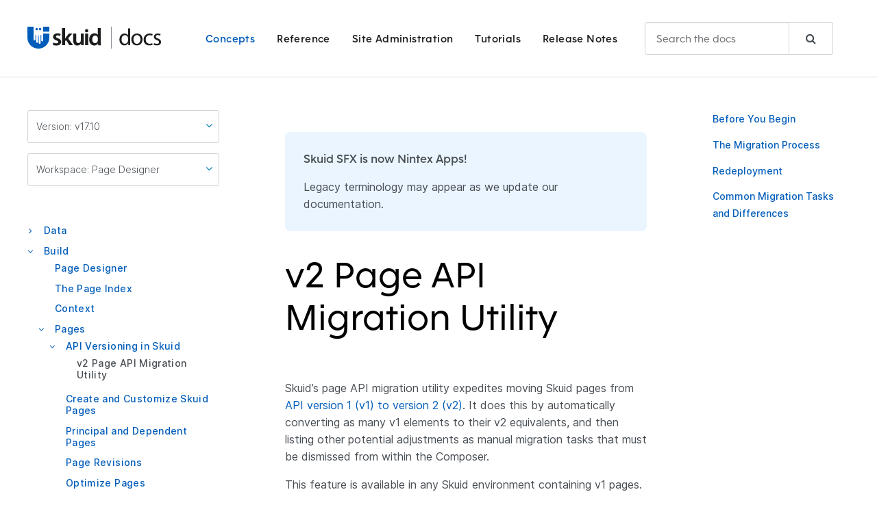

--- FILE ---
content_type: text/html
request_url: https://docs.skuid.com/latest/en/skuid/api-version/v2-migration-utility/
body_size: 21233
content:
<!DOCTYPE html>

<html xmlns="http://www.w3.org/1999/xhtml" lang="en">
  <head>
    <meta http-equiv="X-UA-Compatible" content="IE=Edge" />
    <meta http-equiv="Content-Type" content="text/html; charset=utf-8" />
    <title>v2 Page API Migration Utility &#8212; Skuid v17.10 Documentation</title>
    <link rel="stylesheet" href="../../../_static/skuid.css" type="text/css" />
    <link rel="stylesheet" href="../../../_static/pygments.css" type="text/css" />
    <link rel="stylesheet" type="text/css" href="../../../_static/skuid.css" />
    <link rel="stylesheet" type="text/css" href="../../../_static/skuid-ink-icons.css" />
    <link rel="stylesheet" type="text/css" href="../../../_static/bootstrap.css" />
    <script type="text/javascript" id="documentation_options" data-url_root="../../../" src="../../../_static/documentation_options.js"></script>
    <script type="text/javascript" src="../../../_static/jquery.js"></script>
    <script type="text/javascript" src="../../../_static/underscore.js"></script>
    <script type="text/javascript" src="../../../_static/doctools.js"></script>
    <script type="text/javascript" src="../../../_static/language_data.js"></script>
    <script type="text/javascript" src="../../../_static/js/bootstrap.js"></script>
    <script type="text/javascript" src="../../../_static/js/skuid-sphinx.js"></script>
    <link rel="shortcut icon" href="../../../_static/favicon.ico"/>
    <link rel="index" title="Index" href="../../../genindex.html" />
    <link rel="search" title="Search" href="../../../search.html" />
    <link rel="next" title="Create and Customize Skuid Pages" href="../../pages/create-page.html" />
    <link rel="prev" title="API Versioning in Skuid" href="../index.html" />
    <meta charset='utf-8'>
    <meta http-equiv='X-UA-Compatible' content='IE=edge,chrome=1'>
    <meta name='viewport' content='width=device-width, initial-scale=1.0, maximum-scale=1'>
    <meta name="apple-mobile-web-app-capable" content="yes">
    
  <script src="https://use.fontawesome.com/685baec918.js"></script>
    <link href="https://fonts.googleapis.com/css?family=Roboto+Mono" rel="stylesheet">

<!-- Google Analytics --><script async src="https://www.googletagmanager.com/gtag/js?id=G-F679GWN9JJ"></script>
<script>
  window.dataLayer = window.dataLayer || [];
  function gtag(){dataLayer.push(arguments);}
  gtag('js', new Date());
  gtag('config', 'G-F679GWN9JJ');
</script>







<!-- Hubspot --><script type="text/javascript" id="hs-script-loader" async defer src="//js.hs-scripts.com/2643041.js"></script>



<!-- Fullstory --><script>
window['_fs_debug'] = false;
window['_fs_host'] = 'fullstory.com';
window['_fs_script'] = 'edge.fullstory.com/s/fs.js';
window['_fs_org'] = 'GV5X8';
window['_fs_namespace'] = 'FS';
(function(m,n,e,t,l,o,g,y){
    if (e in m) {if(m.console && m.console.log) { m.console.log('FullStory namespace conflict. Please set window["_fs_namespace"].');} return;}
    g=m[e]=function(a,b,s){g.q?g.q.push([a,b,s]):g._api(a,b,s);};g.q=[];
    o=n.createElement(t);o.async=1;o.crossOrigin='anonymous';o.src='https://'+_fs_script;
    y=n.getElementsByTagName(t)[0];y.parentNode.insertBefore(o,y);
    g.identify=function(i,v,s){g(l,{uid:i},s);if(v)g(l,v,s)};g.setUserVars=function(v,s){g(l,v,s)};g.event=function(i,v,s){g('event',{n:i,p:v},s)};
    g.anonymize=function(){g.identify(!!0)};
    g.shutdown=function(){g("rec",!1)};g.restart=function(){g("rec",!0)};
    g.log = function(a,b){g("log",[a,b])};
    g.consent=function(a){g("consent",!arguments.length||a)};
    g.identifyAccount=function(i,v){o='account';v=v||{};v.acctId=i;g(o,v)};
    g.clearUserCookie=function(){};
    g.setVars=function(n, p){g('setVars',[n,p]);};
    g._w={};y='XMLHttpRequest';g._w[y]=m[y];y='fetch';g._w[y]=m[y];
    if(m[y])m[y]=function(){return g._w[y].apply(this,arguments)};
    g._v="1.3.0";
})(window,document,window['_fs_namespace'],'script','user');
</script>

<!-- End analytics -->

  </head><body>
    <div id="app">
    
  <nav class="navbar navbar-fixed-top">

  <div class="nav-container">

<a class="navbar-brand " href="/">
        <img src="../../../_static/icons/logo-navbar.svg" alt="Skuid Docs">
          
          
    </a>
    <div id="mobile-nav-buttons">
      <button id="openmobilenav" style="cursor:pointer" onclick="openMobileNav()" aria-label="Mobile Navigation Menu" aria-expanded="false" aria-hidden="false" >☰</button>
      <button id="closemobilenav" ; style="display:none;cursor:pointer" onclick="closeMobileNav()" aria-label="Close Mobile Navigation Menu" aria-expanded="true" aria-hidden="true" >X</button>
    </div>
    <ul class="navbar-nav">
        <div id="mobile-navbar-search">
        </div>
        <img id="mobile-logo" src="../../../_static/img/logo-landing.svg" alt="Skuid Docs">
        <li><a href="../../../concepts/">Concepts</a></li><li><a href="../../../reference/">Reference</a></li><li><a href="../../../site-administration/">Site Administration</a></li><li><a href="../../../tutorials/">Tutorials</a></li><li><a href="https://help.nintex.com/en-US/platform/ReleaseNotes/SkuidSFX.htm">Release Notes</a></li>
        
    </ul>
      <div id="desktop-navbar-search">
        
          <form action="../../../search.html" method="get" class="navbar-search-form">
  <input type="text" id="navbar-search" name="q" class="form-control" placeholder="Search the docs">
  <button id="searchbar-icon" class="fa fa-search" aria-hidden="true"></button>
</form>
        
      </div>
    </div>
    <div id="verNum" style="display:none">v17.10</div>
    <div id="apiVerNum" style="display:none">Page Designer</div>
    <div id="docsUrl" style="display:none">https://docs.skuid.com/latest/appdev/en/</div>
    <div id="prerelease" style="display:none">False</div>
  </nav>
</nav>

    
      <div id="page-container" class="container">
        
      <div class="sidebar-global" role="complementary">
          <div class="version-and-toc sticky-sidebar">
            <div class="version-dropdowns">
<div class="dropdown">
  <button class="btn btn-secondary dropdown-toggle version-select dropdown-menu-face versions-dropdown" type="button" tabindex="0" data-toggle="dropdown" aria-haspopup="true" aria-expanded="false">Version: v17.10 <i class="fa fa-angle-down dropdown-angle" aria-hidden="true"></i></button>
  <div class="dropdown-menu" aria-labelledby="versions-dropdown">
  <div class="dropdown-menu" aria-labelledby="unsupportedMenu" id="unsupportedVersionsList"></div>
  </div>
</div>
              
<div class="dropdown">
  <button class="btn btn-secondary dropdown-toggle version-select dropdown-menu-face versions-api-dropdown" type="button" tabindex="0" data-toggle="dropdown" aria-haspopup="true" aria-expanded="false">Workspace: Page Designer <i class="fa fa-angle-down dropdown-angle" aria-hidden="true"></i></button>
  <div class="dropdown-menu" aria-labelledby="versions-api-dropdown">

  </div>
</div>
              
            </div><div id="globaltoc" class="toc expand">
    <ul class="current"><li class="toctree-l1 current"><a class="reference internal" href="../../../concepts/index.html">Concepts</a><ul class="current"><li class="toctree-l2"><a class="reference internal" href="../../../data/index.html">Data</a><ul><li class="toctree-l3"><a class="reference internal" href="../../../data/authentication-providers-and-data-sources/index.html">Authentication Providers and Data Sources</a></li><li class="toctree-l3"><a class="reference internal" href="../../../data/authentication-and-skuid.html">Authentication and Skuid</a></li><li class="toctree-l3"><a class="reference internal" href="../../../data/callback-urls-redirect-uris.html">Callback URLs/Redirect URIs</a></li><li class="toctree-l3"><a class="reference internal" href="../../../data/data-source-objects/index.html">Data Source Objects</a></li><li class="toctree-l3"><a class="reference internal" href="../../../data/google/index.html">Google</a><ul><li class="toctree-l4"><a class="reference internal" href="../../../data/google/google-calendar.html">Google Calendar</a></li><li class="toctree-l4"><a class="reference internal" href="../../../data/google/google-drive.html">Google Drive</a></li></ul></li><li class="toctree-l3"><a class="reference internal" href="../../../data/openai/index.html">OpenAI</a></li><li class="toctree-l3"><a class="reference internal" href="../../../data/salesforce/index.html">Salesforce</a></li><li class="toctree-l3"><a class="reference internal" href="../../../data/sql/index.html">SQL</a></li><li class="toctree-l3"><a class="reference internal" href="../../../data/rest/index.html">REST</a><ul><li class="toctree-l4"><a class="reference internal" href="../../../data/rest/url-merge-condition-example.html">URL Merge Condition Example</a></li></ul></li><li class="toctree-l3"><a class="reference internal" href="../../../data/odata/index.html">OData</a><ul><li class="toctree-l4"><a class="reference internal" href="../../../data/odata/odata-sql.html">Create, update, and delete records from SQL Server</a></li></ul></li><li class="toctree-l3"><a class="reference internal" href="../../../data/troubleshoot/index.html">Troubleshooting</a></li></ul></li><li class="toctree-l2 current"><a class="reference internal" href="../../build/index.html">Build</a><ul class="current"><li class="toctree-l3"><a class="reference internal" href="../../composer/index.html">Page Designer</a></li><li class="toctree-l3"><a class="reference internal" href="../../index/index.html">The Page Index</a></li><li class="toctree-l3"><a class="reference internal" href="../../build/context.html">Context</a></li><li class="toctree-l3 current"><a class="reference internal" href="../../pages/index.html">Pages</a><ul class="current"><li class="toctree-l4 current"><a class="reference internal" href="../index.html">API Versioning in Skuid</a><ul class="current"><li class="toctree-l5 current"><a class="reference internal current" href="">v2 Page API Migration Utility</a></li></ul></li><li class="toctree-l4"><a class="reference internal" href="../../pages/create-page.html">Create and Customize Skuid Pages</a></li><li class="toctree-l4"><a class="reference internal" href="../../pages/principal-and-dependent-pages/index.html">Principal and Dependent Pages</a></li><li class="toctree-l4"><a class="reference internal" href="../../pages/page-revisions.html">Page Revisions</a></li><li class="toctree-l4"><a class="reference internal" href="../../pages/optimize-pages.html">Optimize Pages</a></li><li class="toctree-l4"><a class="reference internal" href="../../pages/page-packs/index.html">Page Packs</a></li><li class="toctree-l4"><a class="reference internal" href="../../pages/modules/index.html">Modules</a></li><li class="toctree-l4"><a class="reference internal" href="../../pages/page-parameters/index.html">Page Parameters</a></li></ul></li><li class="toctree-l3"><a class="reference internal" href="../../models/index.html">Models</a><ul><li class="toctree-l4"><a class="reference internal" href="../../models/create-model.html">Create and configure models</a></li><li class="toctree-l4"><a class="reference internal" href="../../models/conditions/index.html">Model Conditions</a><ul><li class="toctree-l5"><a class="reference internal" href="../../models/conditions/limit-records-with-subquery.html">Limit Records with a Subquery Condition</a></li></ul></li><li class="toctree-l4"><a class="reference internal" href="../../models/model-actions.html">Model Actions</a></li><li class="toctree-l4"><a class="reference internal" href="../../models/child-relationships.html">Include Child Fields in a Parent Object</a></li><li class="toctree-l4"><a class="reference internal" href="../../models/aggregate-model/index.html">Aggregate Models</a><ul><li class="toctree-l5"><a class="reference internal" href="../../models/aggregate-model/aggregation-table-chart.html">Aggregations in Table and Chart Components</a></li><li class="toctree-l5"><a class="reference internal" href="../../models/aggregate-model/aggregate-model-use-case.html">An Aggregation Case Study</a></li></ul></li><li class="toctree-l4"><a class="reference internal" href="../../fields/index.html">Using Fields</a><ul><li class="toctree-l5"><a class="reference internal" href="../../fields/ui-only-models-fields.html">UI-Only Fields and Models</a><ul><li class="toctree-l6"><a class="reference internal" href="../../fields/ui-only-use-cases.html">UI-Only Field Use Cases</a></li></ul></li><li class="toctree-l5"><a class="reference internal" href="../../fields/field-metadata-overrides.html">Field Metadata Overrides</a></li></ul></li></ul></li><li class="toctree-l3"><a class="reference internal" href="../../components/ink/index.html">Components</a><ul><li class="toctree-l4"><a class="reference internal" href="../../components/ink/layout-components/index.html">Layout</a><ul><li class="toctree-l5"><a class="reference internal" href="../../components/ink/accordion/index.html">Accordion</a></li><li class="toctree-l5"><a class="reference internal" href="../../components/ink/button-set/index.html">Button Set</a><ul><li class="toctree-l6"><a class="reference internal" href="../../components/ink/button-set/show-hide-button.html">Create a Show/Hide Toggle Button</a></li></ul></li><li class="toctree-l5"><a class="reference internal" href="../../components/ink/carousel/index.html">Carousel</a></li><li class="toctree-l5"><a class="reference internal" href="../../components/ink/masthead/index.html">Masthead</a></li><li class="toctree-l5"><a class="reference internal" href="../../components/ink/navigation/index.html">Navigation</a></li><li class="toctree-l5"><a class="reference internal" href="../../components/ink/responsive-grid/index.html">Responsive Grid</a></li><li class="toctree-l5"><a class="reference internal" href="../../components/ink/tab-container/index.html">Tab Container</a></li><li class="toctree-l5"><a class="reference internal" href="../../components/ink/tab-set/index.html">Tab Set</a></li><li class="toctree-l5"><a class="reference internal" href="../../components/ink/vertical-navigation/index.html">Vertical Navigation</a></li><li class="toctree-l5"><a class="reference internal" href="../../components/ink/wizard/index.html">Wizard</a><ul><li class="toctree-l6"><a class="reference internal" href="../../components/ink/wizard/new-record-wizard.html">Create a New Account Wizard</a></li></ul></li><li class="toctree-l5"><a class="reference internal" href="../../components/ink/wrapper/index.html">Wrapper</a></li></ul></li><li class="toctree-l4"><a class="reference internal" href="../../components/ink/data-components/index.html">Data</a><ul><li class="toctree-l5"><a class="reference internal" href="../../components/ink/calendar/index.html">Calendar</a></li><li class="toctree-l5"><a class="reference internal" href="../../components/ink/chat/index.html">Chat</a><ul><li class="toctree-l6"><a class="reference internal" href="../../components/ink/chat/open-ai-tutorial.html">Connecting the Chat component to OpenAI</a></li></ul></li><li class="toctree-l5"><a class="reference internal" href="../../components/ink/deck/index.html">Deck</a></li><li class="toctree-l5"><a class="reference internal" href="../../components/ink/file-upload/index.html">File Upload</a></li><li class="toctree-l5"><a class="reference internal" href="../../components/ink/filter-set/index.html">Filter Set</a></li><li class="toctree-l5"><a class="reference internal" href="../../components/ink/form/index.html">Form</a></li><li class="toctree-l5"><a class="reference internal" href="../../components/ink/header/index.html">Header</a></li><li class="toctree-l5"><a class="reference internal" href="../../components/ink/image/index.html">Image</a><ul><li class="toctree-l6"><a class="reference internal" href="../../components/ink/image/context-image.html">Add a Record-Sensitive Image</a></li></ul></li><li class="toctree-l5"><a class="reference internal" href="../../components/ink/list/index.html">List</a></li><li class="toctree-l5"><a class="reference internal" href="../../components/ink/message-area/index.html">Message Area</a></li><li class="toctree-l5"><a class="reference internal" href="../../components/ink/search/index.html">Search</a><ul><li class="toctree-l6"><a class="reference internal" href="../../components/ink/search/search-form-and-results-example/index.html">Creating Search Form and Search Results Pages</a></li></ul></li><li class="toctree-l5"><a class="reference internal" href="../../components/ink/table/index.html">Table</a></li><li class="toctree-l5"><a class="reference internal" href="../../components/ink/text/index.html">Text</a></li></ul></li><li class="toctree-l4"><a class="reference internal" href="../../components/ink/advanced-components/index.html">Advanced</a><ul><li class="toctree-l5"><a class="reference internal" href="../../components/ink/chatter-feed/index.html">Chatter Feed</a></li><li class="toctree-l5"><a class="reference internal" href="../../components/ink/page-include/index.html">Page Include</a></li></ul></li><li class="toctree-l4"><a class="reference internal" href="../../components/ink/visualization-components/index.html">Visualizations</a><ul><li class="toctree-l5"><a class="reference internal" href="../../components/ink/visualizations/index.html">Before You Chart</a></li><li class="toctree-l5"><a class="reference internal" href="../../components/ink/visualizations/chart/index.html">Chart</a></li><li class="toctree-l5"><a class="reference internal" href="../../components/ink/visualizations/geochart/index.html">Geochart</a></li><li class="toctree-l5"><a class="reference internal" href="../../components/ink/visualizations/visualization-enhanced-actions.html">Enhancing Charts with Actions</a></li></ul></li><li class="toctree-l4"><a class="reference internal" href="../../components/ink/component-accessories/index.html">Component Accessories</a><ul><li class="toctree-l5"><a class="reference internal" href="../../components/ink/drawers/index.html">Drawers</a></li><li class="toctree-l5"><a class="reference internal" href="../../components/ink/modal/index.html">Modals</a><ul><li class="toctree-l6"><a class="reference internal" href="../../components/ink/modal/modal-for-new-records.html">Use a Modal to Create New Records</a></li></ul></li><li class="toctree-l5"><a class="reference internal" href="../../components/ink/sliding-panels/index.html">Sliding Panels</a></li><li class="toctree-l5"><a class="reference internal" href="../../components/ink/sort/index.html">Sort Builder</a></li></ul></li></ul></li><li class="toctree-l3"><a class="reference internal" href="../../best-practices/index.html">Best Practices</a><ul><li class="toctree-l4"><a class="reference internal" href="../../best-practices/skuid-page-performance-guide.html">Page Performance Guide</a></li><li class="toctree-l4"><a class="reference internal" href="../../best-practices/lightning-performance/index.html">Skuid and Salesforce Lightning Performance Tips</a></li><li class="toctree-l4"><a class="reference internal" href="../../best-practices/working-with-images/index.html">Working with Images</a></li></ul></li><li class="toctree-l3"><a class="reference internal" href="../../debug/index.html">Debugging Skuid in the Console</a></li><li class="toctree-l3"><a class="reference internal" href="../../logic/index.html">Logic</a><ul><li class="toctree-l4"><a class="reference internal" href="../../action-framework/index.html">Action flows</a><ul><li class="toctree-l5"><a class="reference internal" href="../../action-framework/action-list/index.html">Actions Reference</a><ul><li class="toctree-l6"><a class="reference internal" href="../../action-framework/action-list/actions-visual-navigation.html">Visual Navigation</a></li><li class="toctree-l6"><a class="reference internal" href="../../action-framework/action-list/actions-model-conditions-querying.html">Model Conditions / Querying Actions</a></li><li class="toctree-l6"><a class="reference internal" href="../../action-framework/action-list/actions-model-data-changes.html">Model Data Changes Actions</a></li><li class="toctree-l6"><a class="reference internal" href="../../action-framework/action-list/actions-data-source-specific.html">Data Source Specific Actions</a></li><li class="toctree-l6"><a class="reference internal" href="../../action-framework/action-list/actions-platform-actions.html">Platform Actions</a></li><li class="toctree-l6"><a class="reference internal" href="../../action-framework/action-list/actions-logic.html">Logic Actions</a></li><li class="toctree-l6"><a class="reference internal" href="../../action-framework/action-list/actions-component-context.html">Component-context actions</a></li></ul></li><li class="toctree-l5"><a class="reference internal" href="../../action-framework/action-sequences/index.html">Action Sequences</a><ul><li class="toctree-l6"><a class="reference internal" href="../../action-framework/action-sequences/inputs-how-to-condition-requery.html">Inputs How-To: Activate and Set a Condition and Requery Model</a></li></ul></li></ul></li><li class="toctree-l4"><a class="reference internal" href="../../client-side-validation/index.html">Client-Side Validation</a></li><li class="toctree-l4"><a class="reference internal" href="../../date-time/index.html">Skuid and Date/Time</a></li><li class="toctree-l4"><a class="reference internal" href="../../display-logic/index.html">Display logic</a></li><li class="toctree-l4"><a class="reference internal" href="../../filters/index.html">Filters</a><ul><li class="toctree-l5"><a class="reference internal" href="../../filters/date-range.html">Filter on Date Ranges</a></li><li class="toctree-l5"><a class="reference internal" href="../../filters/numeric-range.html">Filter on Numeric Ranges</a></li><li class="toctree-l5"><a class="reference internal" href="../../filters/select-option/index.html">Create a Selectable Filter</a><ul><li class="toctree-l6"><a class="reference internal" href="../../filters/select-option/select-option-date-range.html">Use Select option to Filter on Date Ranges</a></li><li class="toctree-l6"><a class="reference internal" href="../../filters/select-option/select-option-number-range.html">Use Select option to Filter on a Number Range</a></li><li class="toctree-l6"><a class="reference internal" href="../../filters/select-option/select-option-manual.html">Use Select option with Builder-generated Options</a></li><li class="toctree-l6"><a class="reference internal" href="../../filters/select-option/select-option-multiple-conditions.html">Use Select option with Multiple Conditions and Fields</a></li></ul></li><li class="toctree-l5"><a class="reference internal" href="../../filters/toggle-filter.html">Create a Toggle Filter</a></li><li class="toctree-l5"><a class="reference internal" href="../../filters/related-objects.html">Filter by Related Objects</a></li></ul></li><li class="toctree-l4"><a class="reference internal" href="../../merge-syntax/index.html">Merge Syntax</a><ul><li class="toctree-l5"><a class="reference internal" href="../../merge-syntax/global-merge-variables.html">Global Merge Variables / Functions</a></li><li class="toctree-l5"><a class="reference internal" href="../../merge-syntax/row-merge-variables.html">Row Merge Variables</a></li><li class="toctree-l5"><a class="reference internal" href="../../merge-syntax/data-source-merge-api.html">Data source Merge API Reference</a></li></ul></li></ul></li></ul></li><li class="toctree-l2"><a class="reference internal" href="../../style/index.html">Style</a><ul><li class="toctree-l3"><a class="reference internal" href="../../design-system-studio/index.html">Design System Studio</a><ul><li class="toctree-l4"><a class="reference internal" href="../../design-system-studio/property-reference.html">Property Reference</a></li><li class="toctree-l4"><a class="reference internal" href="../../design-system-studio/lightning/index.html">Lightning in Skuid</a></li><li class="toctree-l4"><a class="reference internal" href="../../design-system-studio/fonts/index.html">Fonts in the Design System Studio</a></li><li class="toctree-l4"><a class="reference internal" href="../../design-system-studio/extend/index.html">Extending Design Systems with Code</a></li></ul></li><li class="toctree-l3"><a class="reference internal" href="../../localization/index.html">Label Localization</a></li></ul></li><li class="toctree-l2"><a class="reference internal" href="../../deploy/index.html">Deploy</a><ul><li class="toctree-l3"><a class="reference internal" href="../../deploy/salesforce/user-access/index.html">License and Permission Assignments</a></li><li class="toctree-l3"><a class="reference internal" href="../../deploy/salesforce/lightning/index.html">Salesforce Lightning</a><ul><li class="toctree-l4"><a class="reference internal" href="../../deploy/salesforce/lightning/lwc/index.html">Skuid as a Lightning web component</a></li></ul></li><li class="toctree-l3"><a class="reference internal" href="../../deploy/salesforce/visualforce/index.html">Salesforce Classic</a><ul><li class="toctree-l4"><a class="reference internal" href="../../deploy/salesforce/visualforce/skuid-page-visualforce-component.html">skuid:page Visualforce component</a></li><li class="toctree-l4"><a class="reference internal" href="../../deploy/salesforce/visualforce/dashboard.html">Salesforce Dashboards</a></li><li class="toctree-l4"><a class="reference internal" href="../../deploy/salesforce/visualforce/force-com-site.html">Force.com Sites</a></li></ul></li><li class="toctree-l3"><a class="reference internal" href="../../deploy/salesforce/page-assignments/index.html">Page Assignments</a></li><li class="toctree-l3"><a class="reference internal" href="../../deploy/salesforce/experience-cloud/index.html">Salesforce Experience Cloud</a></li><li class="toctree-l3"><a class="reference internal" href="../../deploy/salesforce/org-to-org.html">Sandboxes and Connected Orgs</a></li><li class="toctree-l3"><a class="reference internal" href="../../deploy/salesforce/isv/index.html">ISV and Managed Packages</a></li><li class="toctree-l3"><a class="reference internal" href="../../deploy/salesforce/guest-user/index.html">Skuid and the Salesforce Guest User</a></li></ul></li><li class="toctree-l2"><a class="reference internal" href="../../extend/index.html">Extend</a><ul><li class="toctree-l3"><a class="reference internal" href="../../code/index.html">Skuid and Code</a><ul><li class="toctree-l4"><a class="reference internal" href="../../javascript/index.html">Nintex Apps and JavaScript</a><ul><li class="toctree-l5"><a class="reference internal" href="../../javascript/resource-types/index.html">Resource Types</a></li><li class="toctree-l5"><a class="reference internal" href="../../javascript/javascript-primer.html">Using Skuid with JavaScript: A Primer</a></li><li class="toctree-l5"><a class="reference internal" href="../../javascript/ui-code/index.html">UI Code</a><ul><li class="toctree-l6"><a class="reference internal" href="../../javascript/custom-field-renderers/index.html">Custom Field Renderers</a><ul><li class="toctree-l7"><a class="reference internal" href="../../javascript/custom-field-renderers/examples/basic-virtual-renderer/index.html">Basic virtual-based field renderer</a></li><li class="toctree-l7"><a class="reference internal" href="../../javascript/custom-field-renderers/examples/native-date-field/index.html">Native Date Renderer</a></li><li class="toctree-l7"><a class="reference internal" href="../../javascript/custom-field-renderers/examples/jquery-mask/index.html">jQuery Mask</a></li><li class="toctree-l7"><a class="reference internal" href="../../javascript/custom-field-renderers/examples/ratings-icons/index.html">Ratings Icons</a></li><li class="toctree-l7"><a class="reference internal" href="../../javascript/custom-field-renderers/examples/embedded-youtube-video/index.html">Embedded YouTube Player</a></li></ul></li></ul></li></ul></li><li class="toctree-l4"><a class="reference internal" href="../../code/salesforce-languages/index.html">Salesforce Languages</a><ul><li class="toctree-l5"><a class="reference internal" href="../../salesforce/apex/index.html">Skuid and Apex</a><ul><li class="toctree-l6"><a class="reference internal" href="../../salesforce/apex/apex-triggers.html">Apex Triggers</a></li><li class="toctree-l6"><a class="reference internal" href="../../salesforce/apex/apex-invocable-methods.html">Invocable Methods and the Apex Data Source Action</a></li><li class="toctree-l6"><a class="reference internal" href="../../salesforce/apex/apex-remote-actions.html">Remote Actions</a></li><li class="toctree-l6"><a class="reference internal" href="../../salesforce/apex/apex-as-rest.html">Access Apex as a REST data source</a></li><li class="toctree-l6"><a class="reference internal" href="../../salesforce/apex/apex-web-services.html">Access Web Services using the AJAX Toolkit</a></li></ul></li><li class="toctree-l5"><a class="reference internal" href="../../salesforce/aura/index.html">Skuid and Aura</a></li></ul></li><li class="toctree-l4"><a class="reference internal" href="../../code/skuid-and-analytics.html">Skuid and Analytics</a></li></ul></li><li class="toctree-l3"><a class="reference internal" href="../../cicd/index.html">CI/CD with Skuid</a></li><li class="toctree-l3"><a class="reference internal" href="../../testing/index.html">Automated Testing</a><ul><li class="toctree-l4"><a class="reference internal" href="../../testing/example-node/index.html">Example Automated Test with Node.js, Selenium, and Jasmine</a></li></ul></li></ul></li></ul></li><li class="toctree-l1"><a class="reference internal" href="../../../reference/index.html">Reference</a><ul><li class="toctree-l2"><a class="reference internal" href="../../api/index.html">API Reference</a><ul><li class="toctree-l3"><a class="reference internal" href="../../api/skuid_debug.html">skuid.debug</a></li><li class="toctree-l3"><a class="reference internal" href="../../api/skuid_runtime.html">skuid.runtime</a><ul><li class="toctree-l4"><a class="reference internal" href="../../api/skuid_$.html">skuid.$</a></li><li class="toctree-l4"><a class="reference internal" href="../../api/skuid_actions.html">skuid.actions</a></li><li class="toctree-l4"><a class="reference internal" href="../../api/skuid_ajax.html">skuid.ajax</a></li><li class="toctree-l4"><a class="reference internal" href="../../api/skuid_builder_core.html">skuid.builder.core</a></li><li class="toctree-l4"><a class="reference internal" href="../../api/skuid_builder_core_coreProps.html">skuid.builder.core.coreProps</a></li><li class="toctree-l4"><a class="reference internal" href="../../api/skuid_calendar.html">skuid.calendar</a></li><li class="toctree-l4"><a class="reference internal" href="../../api/skuid_collaboration.html">skuid.collaboration</a></li><li class="toctree-l4"><a class="reference internal" href="../../api/skuid_component.html">skuid.component</a></li><li class="toctree-l4"><a class="reference internal" href="../../api/skuid_componentType.html">skuid.componentType</a></li><li class="toctree-l4"><a class="reference internal" href="../../api/skuid_events.html">skuid.events</a></li><li class="toctree-l4"><a class="reference internal" href="../../api/skuid_formula.html">skuid.formula</a></li><li class="toctree-l4"><a class="reference internal" href="../../api/skuid_hotkeys.html">skuid.hotkeys</a></li><li class="toctree-l4"><a class="reference internal" href="../../api/skuid_label.html">skuid.label</a></li><li class="toctree-l4"><a class="reference internal" href="../../api/skuid_lightning.html">skuid.lightning</a></li><li class="toctree-l4"><a class="reference internal" href="../../api/skuid_load.html">skuid.load</a></li><li class="toctree-l4"><a class="reference internal" href="../../api/skuid_model.html">skuid.model</a></li><li class="toctree-l4"><a class="reference internal" href="../../api/skuid_model_model.html">skuid.model.Model</a></li><li class="toctree-l4"><a class="reference internal" href="../../api/skuid_Mustache.html">skuid.mustache</a></li><li class="toctree-l4"><a class="reference internal" href="../../api/skuid_page.html">skuid.page</a></li><li class="toctree-l4"><a class="reference internal" href="../../api/skuid_sfdc.html">skuid.sfdc</a></li><li class="toctree-l4"><a class="reference internal" href="../../api/skuid_snippet.html">skuid.snippet</a></li><li class="toctree-l4"><a class="reference internal" href="../../api/skuid_time.html">skuid.time</a></li><li class="toctree-l4"><a class="reference internal" href="../../api/skuid_utils.html">skuid.utils</a></li><li class="toctree-l4"><a class="reference internal" href="../../api/skuid_version.html">skuid.version</a></li><li class="toctree-l4"><a class="reference internal" href="../../api/component-specific-apis.html">Component-Specific APIs</a></li><li class="toctree-l4"><a class="reference internal" href="../../api/metadata_skuid_model.html">Skuid Model Metadata Object</a></li><li class="toctree-l4"><a class="reference internal" href="../../api/metadata_skuid_model_child_relationship.html">Skuid Model Child Relationship Metadata Object</a></li><li class="toctree-l4"><a class="reference internal" href="../../api/metadata_skuid_model_condition.html">Skuid Model Condition Metadata Object</a></li><li class="toctree-l4"><a class="reference internal" href="../../api/metadata_skuid_model_field.html">Skuid Model Field Metadata Object</a></li><li class="toctree-l4"><a class="reference internal" href="../../api/metadata_skuid_model_record_type.html">Skuid Model Record Type Metadata Object</a></li></ul></li></ul></li><li class="toctree-l2"><a class="reference internal" href="../../api/page-xml/index.html">Page XML API</a></li><li class="toctree-l2"><a class="reference internal" href="../../skuid-sfdx/index.html">skuid-sfdx</a></li><li class="toctree-l2"><a class="reference internal" href="../../metadata-objects/index.html">Skuid Metadata Object Reference</a><ul><li class="toctree-l3"><a class="reference internal" href="../../metadata-objects/v1/authprovider.html">Authentication providers</a></li><li class="toctree-l3"><a class="reference internal" href="../../metadata-objects/v1/datasource.html">Data sources</a></li><li class="toctree-l3"><a class="reference internal" href="../../metadata-objects/v1/designsystem.html">Design Systems</a></li><li class="toctree-l3"><a class="reference internal" href="../../metadata-objects/v1/file.html">Files</a></li><li class="toctree-l3"><a class="reference internal" href="../../metadata-objects/v1/page.html">Pages</a></li><li class="toctree-l3"><a class="reference internal" href="../../metadata-objects/v1/theme.html">Themes</a></li></ul></li><li class="toctree-l2"><a class="reference internal" href="../../glossary.html">Skuid Glossary</a></li><li class="toctree-l2"><a class="reference internal" href="../../formula-function.html">Formula and Function Reference</a></li><li class="toctree-l2"><a class="reference internal" href="../../date-time/index.html">Skuid and Date/Time</a></li><li class="toctree-l2"><a class="reference internal" href="../../early-access-expectations/index.html">Early Access Expectations</a></li><li class="toctree-l2"><a class="reference internal" href="../../open-source-attributions/index.html">Open Source Software Attributions</a></li></ul></li><li class="toctree-l1"><a class="reference internal" href="../../../site-administration/index.html">Site Administration</a><ul><li class="toctree-l2"><a class="reference internal" href="../../install/index.html">Installing Skuid SFX</a></li><li class="toctree-l2"><a class="reference internal" href="../../upgrade/index.html">Upgrading Skuid SFX</a></li><li class="toctree-l2"><a class="reference internal" href="../../finding-your-skuid-version/index.html">Finding your Skuid version</a></li><li class="toctree-l2"><a class="reference internal" href="../../single-sign-on/index.html">Single Sign-On</a><ul><li class="toctree-l3"><a class="reference internal" href="../../single-sign-on/for-data-sources/index.html">SAML 2.0 for Skuid data sources</a><ul><li class="toctree-l4"><a class="reference internal" href="../../single-sign-on/for-data-sources/saml-example-salesforce-data-source.html">Access Salesforce Data through SSO</a></li></ul></li><li class="toctree-l3"><a class="reference internal" href="../../single-sign-on/implementation-expectations-saml.html">Implementation Expectations</a></li></ul></li><li class="toctree-l2"><a class="reference internal" href="../../deprecated-features-api.html">Deprecated in Skuid</a></li><li class="toctree-l2"><a class="reference internal" href="../../../site-administration/cdn/index.html">Content Delivery Network</a></li><li class="toctree-l2"><a class="reference internal" href="../../supported-browsers.html">Supported Browsers</a></li><li class="toctree-l2"><a class="reference internal" href="../../keyboard-shortcuts.html">Using the Keyboard: Shortcuts, Hotkeys, and Accessibility</a></li><li class="toctree-l2"><a class="reference internal" href="../../about/vpat/index.html">Skuid VPAT for v2</a></li></ul></li><li class="toctree-l1"><a class="reference internal" href="../../../tutorials/index.html">Tutorials</a><ul><li class="toctree-l2"><a class="reference internal" href="../../../tutorials/pages/index.html">Skuid Page Tutorials</a><ul><li class="toctree-l3"><a class="reference internal" href="../../../tutorials/pages/list-page/index.html">Build a Custom List Page</a></li><li class="toctree-l3"><a class="reference internal" href="../../../tutorials/pages/detail-page/index.html">Build a Custom Detail Page</a></li><li class="toctree-l3"><a class="reference internal" href="../../../tutorials/pages/compose-branded-header.html">Compose a Branded Header and Navigation</a></li><li class="toctree-l3"><a class="reference internal" href="../../../tutorials/pages/one-page-app.html">Compose a One-Page App Using Tab Actions and Conditional Rendering</a></li><li class="toctree-l3"><a class="reference internal" href="../../../tutorials/pages/conditionally-display-fields.html">Conditionally Display Fields</a></li><li class="toctree-l3"><a class="reference internal" href="../../../tutorials/pages/highlight-critical-data-management-dashboard.html">Highlight Critical Data: Wrappers, Rich Text, and Ui-Only Fields</a></li><li class="toctree-l3"><a class="reference internal" href="../../../tutorials/pages/mass-create-records.html">Mass Create Records</a></li><li class="toctree-l3"><a class="reference internal" href="../../../tutorials/pages/products-in-opportunity-page.html">Show Products in an Opportunity Page</a></li><li class="toctree-l3"><a class="reference internal" href="../../../tutorials/pages/skuid-for-crm.html">Skuid Pages for standard Salesforce CRM</a></li></ul></li><li class="toctree-l2"><a class="reference internal" href="../../../tutorials/salesforce/index.html">Salesforce Tutorials</a><ul><li class="toctree-l3"><a class="reference internal" href="../../../tutorials/salesforce/product-line-items/index.html">Add Products to an Opportunity via a Modal</a></li><li class="toctree-l3"><a class="reference internal" href="../../../tutorials/salesforce/gmail-to-salesforce.html">Add Gmail to Salesforce functionality in your email fields</a></li><li class="toctree-l3"><a class="reference internal" href="../../../tutorials/salesforce/custom-edit-page.html">Create a Custom Edit Page and Set Visualforce Overrides</a></li><li class="toctree-l3"><a class="reference internal" href="../../../tutorials/salesforce/login-rights.html">Getting Help: Granting Login Rights to your Org</a></li><li class="toctree-l3"><a class="reference internal" href="../../../tutorials/salesforce/homepage-dashboard.html">Reclaim the Salesforce Home Page</a></li><li class="toctree-l3"><a class="reference internal" href="../../../tutorials/salesforce/add-images.html">Add and Display Images for a Single Record</a></li></ul></li></ul></li><li class="toctree-l1"><a class="reference internal" href="../../skuid_terms_conditions.html">Legal terms and conditions</a></li><li class="toctree-l1"><a class="reference internal" href="../../../evaluation-guide/index.html">Skuid SFX Evaluation Guide</a><ul><li class="toctree-l2"><a class="reference internal" href="../../../evaluation-guide/overview/index.html">Overview​</a><ul><li class="toctree-l3"><a class="reference internal" href="../../../evaluation-guide/overview/what-is-skuid.html">What Is Skuid?</a></li><li class="toctree-l3"><a class="reference internal" href="../../../evaluation-guide/overview/what-are-the-benefits-of-skuid.html">What are the benefits of Skuid?</a></li><li class="toctree-l3"><a class="reference internal" href="../../../evaluation-guide/overview/how-does-skuid-maximize-investment.html">How does Skuid maximize my Salesforce investment?</a></li><li class="toctree-l3"><a class="reference internal" href="../../../evaluation-guide/overview/when-is-skuid-a-good-fit.html">When is Skuid a good fit?</a></li><li class="toctree-l3"><a class="reference internal" href="../../../evaluation-guide/overview/when-is-skuid-not-a-good-fit.html">When is Skuid not a good fit?</a></li><li class="toctree-l3"><a class="reference internal" href="../../../evaluation-guide/overview/who-uses-skuid.html">Who uses Skuid?</a></li><li class="toctree-l3"><a class="reference internal" href="../../../evaluation-guide/overview/what-do-customers-say-about-us.html">What do customers say about us?</a></li><li class="toctree-l3"><a class="reference internal" href="../../../evaluation-guide/overview/what-steps-does-skuid-take-to-ensure-compatibility-with-future-Salesforce-releases.html">What steps does Skuid take to ensure compatibility with future Salesforce releases?</a></li></ul></li><li class="toctree-l2"><a class="reference internal" href="../../../evaluation-guide/developing-apps-with-skuid/index.html">Developing Apps with Skuid​</a><ul><li class="toctree-l3"><a class="reference internal" href="../../../evaluation-guide/developing-apps-with-skuid/the-scalable-kit-for-user-interface-design/index.html">The Scalable Kit for User Interface Design (Skuid)</a><ul><li class="toctree-l4"><a class="reference internal" href="../../../evaluation-guide/developing-apps-with-skuid/the-scalable-kit-for-user-interface-design/models.html">Models</a></li><li class="toctree-l4"><a class="reference internal" href="../../../evaluation-guide/developing-apps-with-skuid/the-scalable-kit-for-user-interface-design/ui-components.html">UI components</a></li><li class="toctree-l4"><a class="reference internal" href="../../../evaluation-guide/developing-apps-with-skuid/the-scalable-kit-for-user-interface-design/action-framework.html">The Action Framework</a></li><li class="toctree-l4"><a class="reference internal" href="../../../evaluation-guide/developing-apps-with-skuid/the-scalable-kit-for-user-interface-design/display-logic.html">Display Logic</a></li><li class="toctree-l4"><a class="reference internal" href="../../../evaluation-guide/developing-apps-with-skuid/the-scalable-kit-for-user-interface-design/event-system.html">Event System</a></li><li class="toctree-l4"><a class="reference internal" href="../../../evaluation-guide/developing-apps-with-skuid/the-scalable-kit-for-user-interface-design/design-system-studio.html">Design System Studio</a></li><li class="toctree-l4"><a class="reference internal" href="../../../evaluation-guide/developing-apps-with-skuid/the-scalable-kit-for-user-interface-design/code-extension.html">Code Extension</a></li></ul></li><li class="toctree-l3"><a class="reference internal" href="../../../evaluation-guide/developing-apps-with-skuid/the-salesforce-ecosystem/index.html">The Salesforce Ecosystem​</a><ul><li class="toctree-l4"><a class="reference internal" href="../../../evaluation-guide/developing-apps-with-skuid/the-salesforce-ecosystem/does-skuid-work-with-lightning.html">Does Skuid work with Lightning?</a></li><li class="toctree-l4"><a class="reference internal" href="../../../evaluation-guide/developing-apps-with-skuid/the-salesforce-ecosystem/does-skuid-work-with-salesforce-communities.html">Does Skuid work with Salesforce Experience Cloud?</a></li><li class="toctree-l4"><a class="reference internal" href="../../../evaluation-guide/developing-apps-with-skuid/the-salesforce-ecosystem/is-skuid-compatible-with-appex-apps.html">Is Skuid compatible with other AppExchange apps?</a></li><li class="toctree-l4"><a class="reference internal" href="../../../evaluation-guide/developing-apps-with-skuid/the-salesforce-ecosystem/what-salesforce-products-and-services-does-skuid-support.html">What Salesforce products and services does Skuid support?</a></li></ul></li><li class="toctree-l3"><a class="reference internal" href="../../../evaluation-guide/developing-apps-with-skuid/mobile/index.html">Mobile</a></li></ul></li><li class="toctree-l2"><a class="reference internal" href="../../../evaluation-guide/app-lifecycle-management/index.html">App Lifecycle Management​</a><ul><li class="toctree-l3"><a class="reference internal" href="../../../evaluation-guide/app-lifecycle-management/can-i-build-with-skuid-in-different-environments.html">Can I build with Skuid in different production environments?</a></li><li class="toctree-l3"><a class="reference internal" href="../../../evaluation-guide/app-lifecycle-management/can-my-entire-team-develop-with-skuid.html">Can my entire team develop with Skuid?</a></li><li class="toctree-l3"><a class="reference internal" href="../../../evaluation-guide/app-lifecycle-management/how-does-skuid-fit-into-enterprise-level-CICD-practices.html">How does Skuid fit into my company’s CI/CD practices?</a></li><li class="toctree-l3"><a class="reference internal" href="../../../evaluation-guide/app-lifecycle-management/analytics/index.html">Analytics​</a><ul><li class="toctree-l4"><a class="reference internal" href="../../../evaluation-guide/app-lifecycle-management/analytics/does-skuid-work-with-third-party-services.html">Does Skuid work with my third-party analytics software?</a></li><li class="toctree-l4"><a class="reference internal" href="../../../evaluation-guide/app-lifecycle-management/analytics/does-skuid-work-with-einstein-analytics.html">Does Skuid work with Einstein Analytics?</a></li><li class="toctree-l4"><a class="reference internal" href="../../../evaluation-guide/app-lifecycle-management/analytics/build-your-own-analytics-tracker.html">Build your own analytics tracker with Skuid</a></li></ul></li></ul></li><li class="toctree-l2"><a class="reference internal" href="../../../evaluation-guide/architecture/index.html">Architecture​</a><ul><li class="toctree-l3"><a class="reference internal" href="../../../evaluation-guide/architecture/skuid-for-salesforce/index.html">Skuid SFX Architecture</a><ul><li class="toctree-l4"><a class="reference internal" href="../../../evaluation-guide/architecture/skuid-for-salesforce/how-does-skuid-work.html">How does Skuid work?</a></li><li class="toctree-l4"><a class="reference internal" href="../../../evaluation-guide/architecture/skuid-for-salesforce/how-does-skuid-consume-api-calls.html">How does Skuid get data and does Skuid consume API calls?</a></li><li class="toctree-l4"><a class="reference internal" href="../../../evaluation-guide/architecture/skuid-for-salesforce/is-skuid-limited-to-one-sobject-or-record-type.html">Is Skuid limited to one sObject or Record Type per page?</a></li><li class="toctree-l4"><a class="reference internal" href="../../../evaluation-guide/architecture/skuid-for-salesforce/does-my-app-have-to-be-built-completely-from-skuid.html">Does my Salesforce application have to be built completely from Skuid?</a></li><li class="toctree-l4"><a class="reference internal" href="../../../evaluation-guide/architecture/skuid-for-salesforce/how-does-skuid-work-with-salesforce-process-automation-and-validation.html">How does Skuid work with Salesforce Process automation and validation?</a></li></ul></li><li class="toctree-l3"><a class="reference internal" href="../../../evaluation-guide/architecture/lightning/index.html">Lightning​</a><ul><li class="toctree-l4"><a class="reference internal" href="../../../evaluation-guide/architecture/lightning/how-do-skuid-pages-work-in-lightning.html">How do Skuid pages work in Lightning?</a></li><li class="toctree-l4"><a class="reference internal" href="../../../evaluation-guide/architecture/lightning/where-can-i-use-skuid.html">Where else in Lightning can I use Skuid?</a></li><li class="toctree-l4"><a class="reference internal" href="../../../evaluation-guide/architecture/lightning/can-i-use-lightning-in-skuid-pages.html">Can I use Lightning components in Skuid pages?</a></li></ul></li><li class="toctree-l3"><a class="reference internal" href="../../../evaluation-guide/architecture/salesforce-classic/index.html">Salesforce Classic​</a><ul><li class="toctree-l4"><a class="reference internal" href="../../../evaluation-guide/architecture/salesforce-classic/how-do-skuid-pages-work-in-classic.html">How do Skuid pages work in Salesforce Classic?</a></li><li class="toctree-l4"><a class="reference internal" href="../../../evaluation-guide/architecture/salesforce-classic/where-else-can-i-use-skuid.html">Where else in Classic can I use Skuid?</a></li><li class="toctree-l4"><a class="reference internal" href="../../../evaluation-guide/architecture/salesforce-classic/what-happens-if-i-need-to-migrate-to-lightning.html">What happens if I need to migrate to Lightning after building with Skuid in Classic?</a></li></ul></li></ul></li><li class="toctree-l2"><a class="reference internal" href="../../../evaluation-guide/data/index.html">Data​</a><ul><li class="toctree-l3"><a class="reference internal" href="../../../evaluation-guide/data/skuid-and-the-salesforce-data-model.html">Skuid and the Salesforce data model</a></li><li class="toctree-l3"><a class="reference internal" href="../../../evaluation-guide/data/can-skuid-access/index.html">Can Skuid Access…​</a><ul><li class="toctree-l4"><a class="reference internal" href="../../../evaluation-guide/data/can-skuid-access/objects.html">Objects?</a></li><li class="toctree-l4"><a class="reference internal" href="../../../evaluation-guide/data/can-skuid-access/object-relationships.html">Object Relationships?</a></li><li class="toctree-l4"><a class="reference internal" href="../../../evaluation-guide/data/can-skuid-access/salesforce-field-types.html">Salesforce field types?</a></li><li class="toctree-l4"><a class="reference internal" href="../../../evaluation-guide/data/can-skuid-access/custom-settings.html">Custom settings?</a></li><li class="toctree-l4"><a class="reference internal" href="../../../evaluation-guide/data/can-skuid-access/custom-metadata.html">Custom metadata?</a></li><li class="toctree-l4"><a class="reference internal" href="../../../evaluation-guide/data/can-skuid-access/big-objects.html">Big Objects?</a></li><li class="toctree-l4"><a class="reference internal" href="../../../evaluation-guide/data/can-skuid-access/external-objects.html">External Objects?</a></li><li class="toctree-l4"><a class="reference internal" href="../../../evaluation-guide/data/can-skuid-access/other-salesforce-orgs.html">Other Salesforce Orgs?</a></li></ul></li></ul></li><li class="toctree-l2"><a class="reference internal" href="../../../evaluation-guide/security/index.html">Security​</a><ul><li class="toctree-l3"><a class="reference internal" href="../../../evaluation-guide/security/does-skuid-store-my-salesforce-data.html">Does Skuid store my Salesforce or third-party data?</a></li><li class="toctree-l3"><a class="reference internal" href="../../../evaluation-guide/security/how-does-skuid-work-with-security.html">How does Skuid work with Salesforce permission sets, sharing rules, field-level security, and profiles?</a></li><li class="toctree-l3"><a class="reference internal" href="../../../evaluation-guide/security/does-skuid-override-salesforce.html">Does Skuid override Salesforce validation rules and error messages?</a></li><li class="toctree-l3"><a class="reference internal" href="../../../evaluation-guide/security/security-certifications.html">What security certifications does Skuid have?</a></li></ul></li><li class="toctree-l2"><a class="reference internal" href="../../../evaluation-guide/performance/index.html">Performance​</a><ul><li class="toctree-l3"><a class="reference internal" href="../../../evaluation-guide/performance/does-skuid-have-data-limits.html">Does Skuid have data limits?</a></li><li class="toctree-l3"><a class="reference internal" href="../../../evaluation-guide/performance/optimize-for-page-performance.html">How can Skuid builders optimize for page performance?</a></li></ul></li></ul></li></ul>
</div>
          </div>
      </div>
        
    <div class="sidebar-local" role="complementary">
<div id="localtoc" class="sticky-sidebar">
    <ul>
<li><a class="reference internal" href="#">v2 Page API Migration Utility</a><ul>
<li><a class="reference internal" href="#before-you-begin">Before You Begin</a></li>
<li><a class="reference internal" href="#the-migration-process">The Migration Process</a><ul>
<li><a class="reference internal" href="#converting-a-page-to-v2">Converting a page to v2</a></li>
<li><a class="reference internal" href="#addressing-migration-tasks">Addressing migration tasks</a></li>
</ul>
</li>
<li><a class="reference internal" href="#redeployment">Redeployment</a></li>
<li><a class="reference internal" href="#common-migration-tasks-and-differences">Common Migration Tasks and Differences</a><ul>
<li><a class="reference internal" href="#actions-buttons-and-filters-from-many-components-now-transfer-to-separate-button-group-components">Actions, buttons, and filters from many components now transfer to separate Button Group components</a></li>
<li><a class="reference internal" href="#calendars-can-now-accept-date-fields">Calendars can now accept date fields</a></li>
<li><a class="reference internal" href="#page-resources-are-no-longer-shared-within-the-same-window">Page resources are no longer shared within the same window</a></li>
<li><a class="reference internal" href="#v2-ui-code-custom-field-renderers-and-custom-components">v2 UI Code: Custom field renderers and custom components</a><ul>
<li><a class="reference internal" href="#field-renderers">Field renderers</a></li>
<li><a class="reference internal" href="#custom-components">Custom components</a></li>
</ul>
</li>
<li><a class="reference internal" href="#table-row-action-differences">Table row action differences</a><ul>
<li><a class="reference internal" href="#icons-only-actions-with-tooltip-labels">Icons-only actions with tooltip labels</a></li>
<li><a class="reference internal" href="#borderless-row-action-icons">Borderless row action icons</a></li>
<li><a class="reference internal" href="#display-all-row-actions">Display all row actions</a></li>
</ul>
</li>
<li><a class="reference internal" href="#icon-differences">Icon differences</a></li>
<li><a class="reference internal" href="#component-and-page-spacing-is-different-in-v2">Component and page spacing is different in v2</a></li>
<li><a class="reference internal" href="#wrapper-components-with-width-assignments-are-converted-to-responsive-grids">Wrapper components with width assignments are converted to Responsive Grids</a></li>
<li><a class="reference internal" href="#panel-sets-assigned-the-fluid-with-sidebars-type-convert-to-responsive-grids-but-won-t-resize-to-fit-the-screen">Panel Sets assigned the “Fluid with Sidebars” type convert to Responsive Grids, but won’t resize to fit the screen</a></li>
<li><a class="reference internal" href="#components-now-lazy-load-out-of-the-box">Components now “lazy load” out of the box</a></li>
<li><a class="reference internal" href="#global-feedback-is-not-available-in-v2">Global Feedback is not available in v2</a></li>
<li><a class="reference internal" href="#improved-v2-table-sorting">Improved v2 Table sorting</a></li>
<li><a class="reference internal" href="#selecting-the-wrong-principal-page-can-break-a-page-migration">Selecting the wrong principal page can break a page migration</a></li>
</ul>
</li>
</ul>
</li>
</ul>

    <div id="page-buttons">
    <button class="btn std-btn" type="button"  id="showAll" style="display:none;" onclick="expandAll()">Show all sections</button>
    <button class="btn std-btn" type="button" id="hideAll" style="display:none;" onclick="collapseAll()">Collapse all sections</button>
    <button class="btn std-btn" type="button" id="searchToggle" style="display:none;" onclick="toggleSearchHighlighting()">Search Term Highlighting: On</button>
  </div>
  </div>

    </div>
        <div id="main">
          <div id="mobile-global" aria-hidden="true">
            <div class="version-and-toc">
	<div class="version-dropdowns">
<div class="dropdown">
  <button class="btn btn-secondary dropdown-toggle version-select dropdown-menu-face versions-dropdown" type="button" tabindex="0" data-toggle="dropdown" aria-haspopup="true" aria-expanded="false">Version: v17.10 <i class="fa fa-angle-down dropdown-angle" aria-hidden="true"></i></button>
  <div class="dropdown-menu" aria-labelledby="versions-dropdown">
  <div class="dropdown-menu" aria-labelledby="unsupportedMenu" id="unsupportedVersionsList"></div>
  </div>
</div>
<div class="dropdown">
  <button class="btn btn-secondary dropdown-toggle version-select dropdown-menu-face versions-api-dropdown" type="button" tabindex="0" data-toggle="dropdown" aria-haspopup="true" aria-expanded="false">Workspace: Page Designer <i class="fa fa-angle-down dropdown-angle" aria-hidden="true"></i></button>
  <div class="dropdown-menu" aria-labelledby="versions-api-dropdown">

  </div>
</div>
	</div>
  <div class="g-menu-btn dropdown-menu-face" id="g-menu-btn">  <p> In This Section</p>
    <i id="g-closedMenu" class="fa fa-angle-up dropdown-angle" aria-hidden="true"></i>
    <i id="g-openMenu" class="fa fa-angle-down dropdown-angle" aria-hidden="true" style="display: none;"></i>
  </div>
  <div id="globaltoc" class="toc expand mobile-global-toc">
    <ul class="current"><li class="toctree-l1 current"><a class="reference internal" href="../../../concepts/index.html">Concepts</a><ul class="current"><li class="toctree-l2"><a class="reference internal" href="../../../data/index.html">Data</a><ul><li class="toctree-l3"><a class="reference internal" href="../../../data/authentication-providers-and-data-sources/index.html">Authentication Providers and Data Sources</a></li><li class="toctree-l3"><a class="reference internal" href="../../../data/authentication-and-skuid.html">Authentication and Skuid</a></li><li class="toctree-l3"><a class="reference internal" href="../../../data/callback-urls-redirect-uris.html">Callback URLs/Redirect URIs</a></li><li class="toctree-l3"><a class="reference internal" href="../../../data/data-source-objects/index.html">Data Source Objects</a></li><li class="toctree-l3"><a class="reference internal" href="../../../data/google/index.html">Google</a><ul><li class="toctree-l4"><a class="reference internal" href="../../../data/google/google-calendar.html">Google Calendar</a></li><li class="toctree-l4"><a class="reference internal" href="../../../data/google/google-drive.html">Google Drive</a></li></ul></li><li class="toctree-l3"><a class="reference internal" href="../../../data/openai/index.html">OpenAI</a></li><li class="toctree-l3"><a class="reference internal" href="../../../data/salesforce/index.html">Salesforce</a></li><li class="toctree-l3"><a class="reference internal" href="../../../data/sql/index.html">SQL</a></li><li class="toctree-l3"><a class="reference internal" href="../../../data/rest/index.html">REST</a><ul><li class="toctree-l4"><a class="reference internal" href="../../../data/rest/url-merge-condition-example.html">URL Merge Condition Example</a></li></ul></li><li class="toctree-l3"><a class="reference internal" href="../../../data/odata/index.html">OData</a><ul><li class="toctree-l4"><a class="reference internal" href="../../../data/odata/odata-sql.html">Create, update, and delete records from SQL Server</a></li></ul></li><li class="toctree-l3"><a class="reference internal" href="../../../data/troubleshoot/index.html">Troubleshooting</a></li></ul></li><li class="toctree-l2 current"><a class="reference internal" href="../../build/index.html">Build</a><ul class="current"><li class="toctree-l3"><a class="reference internal" href="../../composer/index.html">Page Designer</a></li><li class="toctree-l3"><a class="reference internal" href="../../index/index.html">The Page Index</a></li><li class="toctree-l3"><a class="reference internal" href="../../build/context.html">Context</a></li><li class="toctree-l3 current"><a class="reference internal" href="../../pages/index.html">Pages</a><ul class="current"><li class="toctree-l4 current"><a class="reference internal" href="../index.html">API Versioning in Skuid</a><ul class="current"><li class="toctree-l5 current"><a class="reference internal current" href="">v2 Page API Migration Utility</a></li></ul></li><li class="toctree-l4"><a class="reference internal" href="../../pages/create-page.html">Create and Customize Skuid Pages</a></li><li class="toctree-l4"><a class="reference internal" href="../../pages/principal-and-dependent-pages/index.html">Principal and Dependent Pages</a></li><li class="toctree-l4"><a class="reference internal" href="../../pages/page-revisions.html">Page Revisions</a></li><li class="toctree-l4"><a class="reference internal" href="../../pages/optimize-pages.html">Optimize Pages</a></li><li class="toctree-l4"><a class="reference internal" href="../../pages/page-packs/index.html">Page Packs</a></li><li class="toctree-l4"><a class="reference internal" href="../../pages/modules/index.html">Modules</a></li><li class="toctree-l4"><a class="reference internal" href="../../pages/page-parameters/index.html">Page Parameters</a></li></ul></li><li class="toctree-l3"><a class="reference internal" href="../../models/index.html">Models</a><ul><li class="toctree-l4"><a class="reference internal" href="../../models/create-model.html">Create and configure models</a></li><li class="toctree-l4"><a class="reference internal" href="../../models/conditions/index.html">Model Conditions</a><ul><li class="toctree-l5"><a class="reference internal" href="../../models/conditions/limit-records-with-subquery.html">Limit Records with a Subquery Condition</a></li></ul></li><li class="toctree-l4"><a class="reference internal" href="../../models/model-actions.html">Model Actions</a></li><li class="toctree-l4"><a class="reference internal" href="../../models/child-relationships.html">Include Child Fields in a Parent Object</a></li><li class="toctree-l4"><a class="reference internal" href="../../models/aggregate-model/index.html">Aggregate Models</a><ul><li class="toctree-l5"><a class="reference internal" href="../../models/aggregate-model/aggregation-table-chart.html">Aggregations in Table and Chart Components</a></li><li class="toctree-l5"><a class="reference internal" href="../../models/aggregate-model/aggregate-model-use-case.html">An Aggregation Case Study</a></li></ul></li><li class="toctree-l4"><a class="reference internal" href="../../fields/index.html">Using Fields</a><ul><li class="toctree-l5"><a class="reference internal" href="../../fields/ui-only-models-fields.html">UI-Only Fields and Models</a><ul><li class="toctree-l6"><a class="reference internal" href="../../fields/ui-only-use-cases.html">UI-Only Field Use Cases</a></li></ul></li><li class="toctree-l5"><a class="reference internal" href="../../fields/field-metadata-overrides.html">Field Metadata Overrides</a></li></ul></li></ul></li><li class="toctree-l3"><a class="reference internal" href="../../components/ink/index.html">Components</a><ul><li class="toctree-l4"><a class="reference internal" href="../../components/ink/layout-components/index.html">Layout</a><ul><li class="toctree-l5"><a class="reference internal" href="../../components/ink/accordion/index.html">Accordion</a></li><li class="toctree-l5"><a class="reference internal" href="../../components/ink/button-set/index.html">Button Set</a><ul><li class="toctree-l6"><a class="reference internal" href="../../components/ink/button-set/show-hide-button.html">Create a Show/Hide Toggle Button</a></li></ul></li><li class="toctree-l5"><a class="reference internal" href="../../components/ink/carousel/index.html">Carousel</a></li><li class="toctree-l5"><a class="reference internal" href="../../components/ink/masthead/index.html">Masthead</a></li><li class="toctree-l5"><a class="reference internal" href="../../components/ink/navigation/index.html">Navigation</a></li><li class="toctree-l5"><a class="reference internal" href="../../components/ink/responsive-grid/index.html">Responsive Grid</a></li><li class="toctree-l5"><a class="reference internal" href="../../components/ink/tab-container/index.html">Tab Container</a></li><li class="toctree-l5"><a class="reference internal" href="../../components/ink/tab-set/index.html">Tab Set</a></li><li class="toctree-l5"><a class="reference internal" href="../../components/ink/vertical-navigation/index.html">Vertical Navigation</a></li><li class="toctree-l5"><a class="reference internal" href="../../components/ink/wizard/index.html">Wizard</a><ul><li class="toctree-l6"><a class="reference internal" href="../../components/ink/wizard/new-record-wizard.html">Create a New Account Wizard</a></li></ul></li><li class="toctree-l5"><a class="reference internal" href="../../components/ink/wrapper/index.html">Wrapper</a></li></ul></li><li class="toctree-l4"><a class="reference internal" href="../../components/ink/data-components/index.html">Data</a><ul><li class="toctree-l5"><a class="reference internal" href="../../components/ink/calendar/index.html">Calendar</a></li><li class="toctree-l5"><a class="reference internal" href="../../components/ink/chat/index.html">Chat</a><ul><li class="toctree-l6"><a class="reference internal" href="../../components/ink/chat/open-ai-tutorial.html">Connecting the Chat component to OpenAI</a></li></ul></li><li class="toctree-l5"><a class="reference internal" href="../../components/ink/deck/index.html">Deck</a></li><li class="toctree-l5"><a class="reference internal" href="../../components/ink/file-upload/index.html">File Upload</a></li><li class="toctree-l5"><a class="reference internal" href="../../components/ink/filter-set/index.html">Filter Set</a></li><li class="toctree-l5"><a class="reference internal" href="../../components/ink/form/index.html">Form</a></li><li class="toctree-l5"><a class="reference internal" href="../../components/ink/header/index.html">Header</a></li><li class="toctree-l5"><a class="reference internal" href="../../components/ink/image/index.html">Image</a><ul><li class="toctree-l6"><a class="reference internal" href="../../components/ink/image/context-image.html">Add a Record-Sensitive Image</a></li></ul></li><li class="toctree-l5"><a class="reference internal" href="../../components/ink/list/index.html">List</a></li><li class="toctree-l5"><a class="reference internal" href="../../components/ink/message-area/index.html">Message Area</a></li><li class="toctree-l5"><a class="reference internal" href="../../components/ink/search/index.html">Search</a><ul><li class="toctree-l6"><a class="reference internal" href="../../components/ink/search/search-form-and-results-example/index.html">Creating Search Form and Search Results Pages</a></li></ul></li><li class="toctree-l5"><a class="reference internal" href="../../components/ink/table/index.html">Table</a></li><li class="toctree-l5"><a class="reference internal" href="../../components/ink/text/index.html">Text</a></li></ul></li><li class="toctree-l4"><a class="reference internal" href="../../components/ink/advanced-components/index.html">Advanced</a><ul><li class="toctree-l5"><a class="reference internal" href="../../components/ink/chatter-feed/index.html">Chatter Feed</a></li><li class="toctree-l5"><a class="reference internal" href="../../components/ink/page-include/index.html">Page Include</a></li></ul></li><li class="toctree-l4"><a class="reference internal" href="../../components/ink/visualization-components/index.html">Visualizations</a><ul><li class="toctree-l5"><a class="reference internal" href="../../components/ink/visualizations/index.html">Before You Chart</a></li><li class="toctree-l5"><a class="reference internal" href="../../components/ink/visualizations/chart/index.html">Chart</a></li><li class="toctree-l5"><a class="reference internal" href="../../components/ink/visualizations/geochart/index.html">Geochart</a></li><li class="toctree-l5"><a class="reference internal" href="../../components/ink/visualizations/visualization-enhanced-actions.html">Enhancing Charts with Actions</a></li></ul></li><li class="toctree-l4"><a class="reference internal" href="../../components/ink/component-accessories/index.html">Component Accessories</a><ul><li class="toctree-l5"><a class="reference internal" href="../../components/ink/drawers/index.html">Drawers</a></li><li class="toctree-l5"><a class="reference internal" href="../../components/ink/modal/index.html">Modals</a><ul><li class="toctree-l6"><a class="reference internal" href="../../components/ink/modal/modal-for-new-records.html">Use a Modal to Create New Records</a></li></ul></li><li class="toctree-l5"><a class="reference internal" href="../../components/ink/sliding-panels/index.html">Sliding Panels</a></li><li class="toctree-l5"><a class="reference internal" href="../../components/ink/sort/index.html">Sort Builder</a></li></ul></li></ul></li><li class="toctree-l3"><a class="reference internal" href="../../best-practices/index.html">Best Practices</a><ul><li class="toctree-l4"><a class="reference internal" href="../../best-practices/skuid-page-performance-guide.html">Page Performance Guide</a></li><li class="toctree-l4"><a class="reference internal" href="../../best-practices/lightning-performance/index.html">Skuid and Salesforce Lightning Performance Tips</a></li><li class="toctree-l4"><a class="reference internal" href="../../best-practices/working-with-images/index.html">Working with Images</a></li></ul></li><li class="toctree-l3"><a class="reference internal" href="../../debug/index.html">Debugging Skuid in the Console</a></li><li class="toctree-l3"><a class="reference internal" href="../../logic/index.html">Logic</a><ul><li class="toctree-l4"><a class="reference internal" href="../../action-framework/index.html">Action flows</a><ul><li class="toctree-l5"><a class="reference internal" href="../../action-framework/action-list/index.html">Actions Reference</a><ul><li class="toctree-l6"><a class="reference internal" href="../../action-framework/action-list/actions-visual-navigation.html">Visual Navigation</a></li><li class="toctree-l6"><a class="reference internal" href="../../action-framework/action-list/actions-model-conditions-querying.html">Model Conditions / Querying Actions</a></li><li class="toctree-l6"><a class="reference internal" href="../../action-framework/action-list/actions-model-data-changes.html">Model Data Changes Actions</a></li><li class="toctree-l6"><a class="reference internal" href="../../action-framework/action-list/actions-data-source-specific.html">Data Source Specific Actions</a></li><li class="toctree-l6"><a class="reference internal" href="../../action-framework/action-list/actions-platform-actions.html">Platform Actions</a></li><li class="toctree-l6"><a class="reference internal" href="../../action-framework/action-list/actions-logic.html">Logic Actions</a></li><li class="toctree-l6"><a class="reference internal" href="../../action-framework/action-list/actions-component-context.html">Component-context actions</a></li></ul></li><li class="toctree-l5"><a class="reference internal" href="../../action-framework/action-sequences/index.html">Action Sequences</a><ul><li class="toctree-l6"><a class="reference internal" href="../../action-framework/action-sequences/inputs-how-to-condition-requery.html">Inputs How-To: Activate and Set a Condition and Requery Model</a></li></ul></li></ul></li><li class="toctree-l4"><a class="reference internal" href="../../client-side-validation/index.html">Client-Side Validation</a></li><li class="toctree-l4"><a class="reference internal" href="../../date-time/index.html">Skuid and Date/Time</a></li><li class="toctree-l4"><a class="reference internal" href="../../display-logic/index.html">Display logic</a></li><li class="toctree-l4"><a class="reference internal" href="../../filters/index.html">Filters</a><ul><li class="toctree-l5"><a class="reference internal" href="../../filters/date-range.html">Filter on Date Ranges</a></li><li class="toctree-l5"><a class="reference internal" href="../../filters/numeric-range.html">Filter on Numeric Ranges</a></li><li class="toctree-l5"><a class="reference internal" href="../../filters/select-option/index.html">Create a Selectable Filter</a><ul><li class="toctree-l6"><a class="reference internal" href="../../filters/select-option/select-option-date-range.html">Use Select option to Filter on Date Ranges</a></li><li class="toctree-l6"><a class="reference internal" href="../../filters/select-option/select-option-number-range.html">Use Select option to Filter on a Number Range</a></li><li class="toctree-l6"><a class="reference internal" href="../../filters/select-option/select-option-manual.html">Use Select option with Builder-generated Options</a></li><li class="toctree-l6"><a class="reference internal" href="../../filters/select-option/select-option-multiple-conditions.html">Use Select option with Multiple Conditions and Fields</a></li></ul></li><li class="toctree-l5"><a class="reference internal" href="../../filters/toggle-filter.html">Create a Toggle Filter</a></li><li class="toctree-l5"><a class="reference internal" href="../../filters/related-objects.html">Filter by Related Objects</a></li></ul></li><li class="toctree-l4"><a class="reference internal" href="../../merge-syntax/index.html">Merge Syntax</a><ul><li class="toctree-l5"><a class="reference internal" href="../../merge-syntax/global-merge-variables.html">Global Merge Variables / Functions</a></li><li class="toctree-l5"><a class="reference internal" href="../../merge-syntax/row-merge-variables.html">Row Merge Variables</a></li><li class="toctree-l5"><a class="reference internal" href="../../merge-syntax/data-source-merge-api.html">Data source Merge API Reference</a></li></ul></li></ul></li></ul></li><li class="toctree-l2"><a class="reference internal" href="../../style/index.html">Style</a><ul><li class="toctree-l3"><a class="reference internal" href="../../design-system-studio/index.html">Design System Studio</a><ul><li class="toctree-l4"><a class="reference internal" href="../../design-system-studio/property-reference.html">Property Reference</a></li><li class="toctree-l4"><a class="reference internal" href="../../design-system-studio/lightning/index.html">Lightning in Skuid</a></li><li class="toctree-l4"><a class="reference internal" href="../../design-system-studio/fonts/index.html">Fonts in the Design System Studio</a></li><li class="toctree-l4"><a class="reference internal" href="../../design-system-studio/extend/index.html">Extending Design Systems with Code</a></li></ul></li><li class="toctree-l3"><a class="reference internal" href="../../localization/index.html">Label Localization</a></li></ul></li><li class="toctree-l2"><a class="reference internal" href="../../deploy/index.html">Deploy</a><ul><li class="toctree-l3"><a class="reference internal" href="../../deploy/salesforce/user-access/index.html">License and Permission Assignments</a></li><li class="toctree-l3"><a class="reference internal" href="../../deploy/salesforce/lightning/index.html">Salesforce Lightning</a><ul><li class="toctree-l4"><a class="reference internal" href="../../deploy/salesforce/lightning/lwc/index.html">Skuid as a Lightning web component</a></li></ul></li><li class="toctree-l3"><a class="reference internal" href="../../deploy/salesforce/visualforce/index.html">Salesforce Classic</a><ul><li class="toctree-l4"><a class="reference internal" href="../../deploy/salesforce/visualforce/skuid-page-visualforce-component.html">skuid:page Visualforce component</a></li><li class="toctree-l4"><a class="reference internal" href="../../deploy/salesforce/visualforce/dashboard.html">Salesforce Dashboards</a></li><li class="toctree-l4"><a class="reference internal" href="../../deploy/salesforce/visualforce/force-com-site.html">Force.com Sites</a></li></ul></li><li class="toctree-l3"><a class="reference internal" href="../../deploy/salesforce/page-assignments/index.html">Page Assignments</a></li><li class="toctree-l3"><a class="reference internal" href="../../deploy/salesforce/experience-cloud/index.html">Salesforce Experience Cloud</a></li><li class="toctree-l3"><a class="reference internal" href="../../deploy/salesforce/org-to-org.html">Sandboxes and Connected Orgs</a></li><li class="toctree-l3"><a class="reference internal" href="../../deploy/salesforce/isv/index.html">ISV and Managed Packages</a></li><li class="toctree-l3"><a class="reference internal" href="../../deploy/salesforce/guest-user/index.html">Skuid and the Salesforce Guest User</a></li></ul></li><li class="toctree-l2"><a class="reference internal" href="../../extend/index.html">Extend</a><ul><li class="toctree-l3"><a class="reference internal" href="../../code/index.html">Skuid and Code</a><ul><li class="toctree-l4"><a class="reference internal" href="../../javascript/index.html">Nintex Apps and JavaScript</a><ul><li class="toctree-l5"><a class="reference internal" href="../../javascript/resource-types/index.html">Resource Types</a></li><li class="toctree-l5"><a class="reference internal" href="../../javascript/javascript-primer.html">Using Skuid with JavaScript: A Primer</a></li><li class="toctree-l5"><a class="reference internal" href="../../javascript/ui-code/index.html">UI Code</a><ul><li class="toctree-l6"><a class="reference internal" href="../../javascript/custom-field-renderers/index.html">Custom Field Renderers</a><ul><li class="toctree-l7"><a class="reference internal" href="../../javascript/custom-field-renderers/examples/basic-virtual-renderer/index.html">Basic virtual-based field renderer</a></li><li class="toctree-l7"><a class="reference internal" href="../../javascript/custom-field-renderers/examples/native-date-field/index.html">Native Date Renderer</a></li><li class="toctree-l7"><a class="reference internal" href="../../javascript/custom-field-renderers/examples/jquery-mask/index.html">jQuery Mask</a></li><li class="toctree-l7"><a class="reference internal" href="../../javascript/custom-field-renderers/examples/ratings-icons/index.html">Ratings Icons</a></li><li class="toctree-l7"><a class="reference internal" href="../../javascript/custom-field-renderers/examples/embedded-youtube-video/index.html">Embedded YouTube Player</a></li></ul></li></ul></li></ul></li><li class="toctree-l4"><a class="reference internal" href="../../code/salesforce-languages/index.html">Salesforce Languages</a><ul><li class="toctree-l5"><a class="reference internal" href="../../salesforce/apex/index.html">Skuid and Apex</a><ul><li class="toctree-l6"><a class="reference internal" href="../../salesforce/apex/apex-triggers.html">Apex Triggers</a></li><li class="toctree-l6"><a class="reference internal" href="../../salesforce/apex/apex-invocable-methods.html">Invocable Methods and the Apex Data Source Action</a></li><li class="toctree-l6"><a class="reference internal" href="../../salesforce/apex/apex-remote-actions.html">Remote Actions</a></li><li class="toctree-l6"><a class="reference internal" href="../../salesforce/apex/apex-as-rest.html">Access Apex as a REST data source</a></li><li class="toctree-l6"><a class="reference internal" href="../../salesforce/apex/apex-web-services.html">Access Web Services using the AJAX Toolkit</a></li></ul></li><li class="toctree-l5"><a class="reference internal" href="../../salesforce/aura/index.html">Skuid and Aura</a></li></ul></li><li class="toctree-l4"><a class="reference internal" href="../../code/skuid-and-analytics.html">Skuid and Analytics</a></li></ul></li><li class="toctree-l3"><a class="reference internal" href="../../cicd/index.html">CI/CD with Skuid</a></li><li class="toctree-l3"><a class="reference internal" href="../../testing/index.html">Automated Testing</a><ul><li class="toctree-l4"><a class="reference internal" href="../../testing/example-node/index.html">Example Automated Test with Node.js, Selenium, and Jasmine</a></li></ul></li></ul></li></ul></li><li class="toctree-l1"><a class="reference internal" href="../../../reference/index.html">Reference</a><ul><li class="toctree-l2"><a class="reference internal" href="../../api/index.html">API Reference</a><ul><li class="toctree-l3"><a class="reference internal" href="../../api/skuid_debug.html">skuid.debug</a></li><li class="toctree-l3"><a class="reference internal" href="../../api/skuid_runtime.html">skuid.runtime</a><ul><li class="toctree-l4"><a class="reference internal" href="../../api/skuid_$.html">skuid.$</a></li><li class="toctree-l4"><a class="reference internal" href="../../api/skuid_actions.html">skuid.actions</a></li><li class="toctree-l4"><a class="reference internal" href="../../api/skuid_ajax.html">skuid.ajax</a></li><li class="toctree-l4"><a class="reference internal" href="../../api/skuid_builder_core.html">skuid.builder.core</a></li><li class="toctree-l4"><a class="reference internal" href="../../api/skuid_builder_core_coreProps.html">skuid.builder.core.coreProps</a></li><li class="toctree-l4"><a class="reference internal" href="../../api/skuid_calendar.html">skuid.calendar</a></li><li class="toctree-l4"><a class="reference internal" href="../../api/skuid_collaboration.html">skuid.collaboration</a></li><li class="toctree-l4"><a class="reference internal" href="../../api/skuid_component.html">skuid.component</a></li><li class="toctree-l4"><a class="reference internal" href="../../api/skuid_componentType.html">skuid.componentType</a></li><li class="toctree-l4"><a class="reference internal" href="../../api/skuid_events.html">skuid.events</a></li><li class="toctree-l4"><a class="reference internal" href="../../api/skuid_formula.html">skuid.formula</a></li><li class="toctree-l4"><a class="reference internal" href="../../api/skuid_hotkeys.html">skuid.hotkeys</a></li><li class="toctree-l4"><a class="reference internal" href="../../api/skuid_label.html">skuid.label</a></li><li class="toctree-l4"><a class="reference internal" href="../../api/skuid_lightning.html">skuid.lightning</a></li><li class="toctree-l4"><a class="reference internal" href="../../api/skuid_load.html">skuid.load</a></li><li class="toctree-l4"><a class="reference internal" href="../../api/skuid_model.html">skuid.model</a></li><li class="toctree-l4"><a class="reference internal" href="../../api/skuid_model_model.html">skuid.model.Model</a></li><li class="toctree-l4"><a class="reference internal" href="../../api/skuid_Mustache.html">skuid.mustache</a></li><li class="toctree-l4"><a class="reference internal" href="../../api/skuid_page.html">skuid.page</a></li><li class="toctree-l4"><a class="reference internal" href="../../api/skuid_sfdc.html">skuid.sfdc</a></li><li class="toctree-l4"><a class="reference internal" href="../../api/skuid_snippet.html">skuid.snippet</a></li><li class="toctree-l4"><a class="reference internal" href="../../api/skuid_time.html">skuid.time</a></li><li class="toctree-l4"><a class="reference internal" href="../../api/skuid_utils.html">skuid.utils</a></li><li class="toctree-l4"><a class="reference internal" href="../../api/skuid_version.html">skuid.version</a></li><li class="toctree-l4"><a class="reference internal" href="../../api/component-specific-apis.html">Component-Specific APIs</a></li><li class="toctree-l4"><a class="reference internal" href="../../api/metadata_skuid_model.html">Skuid Model Metadata Object</a></li><li class="toctree-l4"><a class="reference internal" href="../../api/metadata_skuid_model_child_relationship.html">Skuid Model Child Relationship Metadata Object</a></li><li class="toctree-l4"><a class="reference internal" href="../../api/metadata_skuid_model_condition.html">Skuid Model Condition Metadata Object</a></li><li class="toctree-l4"><a class="reference internal" href="../../api/metadata_skuid_model_field.html">Skuid Model Field Metadata Object</a></li><li class="toctree-l4"><a class="reference internal" href="../../api/metadata_skuid_model_record_type.html">Skuid Model Record Type Metadata Object</a></li></ul></li></ul></li><li class="toctree-l2"><a class="reference internal" href="../../api/page-xml/index.html">Page XML API</a></li><li class="toctree-l2"><a class="reference internal" href="../../skuid-sfdx/index.html">skuid-sfdx</a></li><li class="toctree-l2"><a class="reference internal" href="../../metadata-objects/index.html">Skuid Metadata Object Reference</a><ul><li class="toctree-l3"><a class="reference internal" href="../../metadata-objects/v1/authprovider.html">Authentication providers</a></li><li class="toctree-l3"><a class="reference internal" href="../../metadata-objects/v1/datasource.html">Data sources</a></li><li class="toctree-l3"><a class="reference internal" href="../../metadata-objects/v1/designsystem.html">Design Systems</a></li><li class="toctree-l3"><a class="reference internal" href="../../metadata-objects/v1/file.html">Files</a></li><li class="toctree-l3"><a class="reference internal" href="../../metadata-objects/v1/page.html">Pages</a></li><li class="toctree-l3"><a class="reference internal" href="../../metadata-objects/v1/theme.html">Themes</a></li></ul></li><li class="toctree-l2"><a class="reference internal" href="../../glossary.html">Skuid Glossary</a></li><li class="toctree-l2"><a class="reference internal" href="../../formula-function.html">Formula and Function Reference</a></li><li class="toctree-l2"><a class="reference internal" href="../../date-time/index.html">Skuid and Date/Time</a></li><li class="toctree-l2"><a class="reference internal" href="../../early-access-expectations/index.html">Early Access Expectations</a></li><li class="toctree-l2"><a class="reference internal" href="../../open-source-attributions/index.html">Open Source Software Attributions</a></li></ul></li><li class="toctree-l1"><a class="reference internal" href="../../../site-administration/index.html">Site Administration</a><ul><li class="toctree-l2"><a class="reference internal" href="../../install/index.html">Installing Skuid SFX</a></li><li class="toctree-l2"><a class="reference internal" href="../../upgrade/index.html">Upgrading Skuid SFX</a></li><li class="toctree-l2"><a class="reference internal" href="../../finding-your-skuid-version/index.html">Finding your Skuid version</a></li><li class="toctree-l2"><a class="reference internal" href="../../single-sign-on/index.html">Single Sign-On</a><ul><li class="toctree-l3"><a class="reference internal" href="../../single-sign-on/for-data-sources/index.html">SAML 2.0 for Skuid data sources</a><ul><li class="toctree-l4"><a class="reference internal" href="../../single-sign-on/for-data-sources/saml-example-salesforce-data-source.html">Access Salesforce Data through SSO</a></li></ul></li><li class="toctree-l3"><a class="reference internal" href="../../single-sign-on/implementation-expectations-saml.html">Implementation Expectations</a></li></ul></li><li class="toctree-l2"><a class="reference internal" href="../../deprecated-features-api.html">Deprecated in Skuid</a></li><li class="toctree-l2"><a class="reference internal" href="../../../site-administration/cdn/index.html">Content Delivery Network</a></li><li class="toctree-l2"><a class="reference internal" href="../../supported-browsers.html">Supported Browsers</a></li><li class="toctree-l2"><a class="reference internal" href="../../keyboard-shortcuts.html">Using the Keyboard: Shortcuts, Hotkeys, and Accessibility</a></li><li class="toctree-l2"><a class="reference internal" href="../../about/vpat/index.html">Skuid VPAT for v2</a></li></ul></li><li class="toctree-l1"><a class="reference internal" href="../../../tutorials/index.html">Tutorials</a><ul><li class="toctree-l2"><a class="reference internal" href="../../../tutorials/pages/index.html">Skuid Page Tutorials</a><ul><li class="toctree-l3"><a class="reference internal" href="../../../tutorials/pages/list-page/index.html">Build a Custom List Page</a></li><li class="toctree-l3"><a class="reference internal" href="../../../tutorials/pages/detail-page/index.html">Build a Custom Detail Page</a></li><li class="toctree-l3"><a class="reference internal" href="../../../tutorials/pages/compose-branded-header.html">Compose a Branded Header and Navigation</a></li><li class="toctree-l3"><a class="reference internal" href="../../../tutorials/pages/one-page-app.html">Compose a One-Page App Using Tab Actions and Conditional Rendering</a></li><li class="toctree-l3"><a class="reference internal" href="../../../tutorials/pages/conditionally-display-fields.html">Conditionally Display Fields</a></li><li class="toctree-l3"><a class="reference internal" href="../../../tutorials/pages/highlight-critical-data-management-dashboard.html">Highlight Critical Data: Wrappers, Rich Text, and Ui-Only Fields</a></li><li class="toctree-l3"><a class="reference internal" href="../../../tutorials/pages/mass-create-records.html">Mass Create Records</a></li><li class="toctree-l3"><a class="reference internal" href="../../../tutorials/pages/products-in-opportunity-page.html">Show Products in an Opportunity Page</a></li><li class="toctree-l3"><a class="reference internal" href="../../../tutorials/pages/skuid-for-crm.html">Skuid Pages for standard Salesforce CRM</a></li></ul></li><li class="toctree-l2"><a class="reference internal" href="../../../tutorials/salesforce/index.html">Salesforce Tutorials</a><ul><li class="toctree-l3"><a class="reference internal" href="../../../tutorials/salesforce/product-line-items/index.html">Add Products to an Opportunity via a Modal</a></li><li class="toctree-l3"><a class="reference internal" href="../../../tutorials/salesforce/gmail-to-salesforce.html">Add Gmail to Salesforce functionality in your email fields</a></li><li class="toctree-l3"><a class="reference internal" href="../../../tutorials/salesforce/custom-edit-page.html">Create a Custom Edit Page and Set Visualforce Overrides</a></li><li class="toctree-l3"><a class="reference internal" href="../../../tutorials/salesforce/login-rights.html">Getting Help: Granting Login Rights to your Org</a></li><li class="toctree-l3"><a class="reference internal" href="../../../tutorials/salesforce/homepage-dashboard.html">Reclaim the Salesforce Home Page</a></li><li class="toctree-l3"><a class="reference internal" href="../../../tutorials/salesforce/add-images.html">Add and Display Images for a Single Record</a></li></ul></li></ul></li><li class="toctree-l1"><a class="reference internal" href="../../skuid_terms_conditions.html">Legal terms and conditions</a></li><li class="toctree-l1"><a class="reference internal" href="../../../evaluation-guide/index.html">Skuid SFX Evaluation Guide</a><ul><li class="toctree-l2"><a class="reference internal" href="../../../evaluation-guide/overview/index.html">Overview​</a><ul><li class="toctree-l3"><a class="reference internal" href="../../../evaluation-guide/overview/what-is-skuid.html">What Is Skuid?</a></li><li class="toctree-l3"><a class="reference internal" href="../../../evaluation-guide/overview/what-are-the-benefits-of-skuid.html">What are the benefits of Skuid?</a></li><li class="toctree-l3"><a class="reference internal" href="../../../evaluation-guide/overview/how-does-skuid-maximize-investment.html">How does Skuid maximize my Salesforce investment?</a></li><li class="toctree-l3"><a class="reference internal" href="../../../evaluation-guide/overview/when-is-skuid-a-good-fit.html">When is Skuid a good fit?</a></li><li class="toctree-l3"><a class="reference internal" href="../../../evaluation-guide/overview/when-is-skuid-not-a-good-fit.html">When is Skuid not a good fit?</a></li><li class="toctree-l3"><a class="reference internal" href="../../../evaluation-guide/overview/who-uses-skuid.html">Who uses Skuid?</a></li><li class="toctree-l3"><a class="reference internal" href="../../../evaluation-guide/overview/what-do-customers-say-about-us.html">What do customers say about us?</a></li><li class="toctree-l3"><a class="reference internal" href="../../../evaluation-guide/overview/what-steps-does-skuid-take-to-ensure-compatibility-with-future-Salesforce-releases.html">What steps does Skuid take to ensure compatibility with future Salesforce releases?</a></li></ul></li><li class="toctree-l2"><a class="reference internal" href="../../../evaluation-guide/developing-apps-with-skuid/index.html">Developing Apps with Skuid​</a><ul><li class="toctree-l3"><a class="reference internal" href="../../../evaluation-guide/developing-apps-with-skuid/the-scalable-kit-for-user-interface-design/index.html">The Scalable Kit for User Interface Design (Skuid)</a><ul><li class="toctree-l4"><a class="reference internal" href="../../../evaluation-guide/developing-apps-with-skuid/the-scalable-kit-for-user-interface-design/models.html">Models</a></li><li class="toctree-l4"><a class="reference internal" href="../../../evaluation-guide/developing-apps-with-skuid/the-scalable-kit-for-user-interface-design/ui-components.html">UI components</a></li><li class="toctree-l4"><a class="reference internal" href="../../../evaluation-guide/developing-apps-with-skuid/the-scalable-kit-for-user-interface-design/action-framework.html">The Action Framework</a></li><li class="toctree-l4"><a class="reference internal" href="../../../evaluation-guide/developing-apps-with-skuid/the-scalable-kit-for-user-interface-design/display-logic.html">Display Logic</a></li><li class="toctree-l4"><a class="reference internal" href="../../../evaluation-guide/developing-apps-with-skuid/the-scalable-kit-for-user-interface-design/event-system.html">Event System</a></li><li class="toctree-l4"><a class="reference internal" href="../../../evaluation-guide/developing-apps-with-skuid/the-scalable-kit-for-user-interface-design/design-system-studio.html">Design System Studio</a></li><li class="toctree-l4"><a class="reference internal" href="../../../evaluation-guide/developing-apps-with-skuid/the-scalable-kit-for-user-interface-design/code-extension.html">Code Extension</a></li></ul></li><li class="toctree-l3"><a class="reference internal" href="../../../evaluation-guide/developing-apps-with-skuid/the-salesforce-ecosystem/index.html">The Salesforce Ecosystem​</a><ul><li class="toctree-l4"><a class="reference internal" href="../../../evaluation-guide/developing-apps-with-skuid/the-salesforce-ecosystem/does-skuid-work-with-lightning.html">Does Skuid work with Lightning?</a></li><li class="toctree-l4"><a class="reference internal" href="../../../evaluation-guide/developing-apps-with-skuid/the-salesforce-ecosystem/does-skuid-work-with-salesforce-communities.html">Does Skuid work with Salesforce Experience Cloud?</a></li><li class="toctree-l4"><a class="reference internal" href="../../../evaluation-guide/developing-apps-with-skuid/the-salesforce-ecosystem/is-skuid-compatible-with-appex-apps.html">Is Skuid compatible with other AppExchange apps?</a></li><li class="toctree-l4"><a class="reference internal" href="../../../evaluation-guide/developing-apps-with-skuid/the-salesforce-ecosystem/what-salesforce-products-and-services-does-skuid-support.html">What Salesforce products and services does Skuid support?</a></li></ul></li><li class="toctree-l3"><a class="reference internal" href="../../../evaluation-guide/developing-apps-with-skuid/mobile/index.html">Mobile</a></li></ul></li><li class="toctree-l2"><a class="reference internal" href="../../../evaluation-guide/app-lifecycle-management/index.html">App Lifecycle Management​</a><ul><li class="toctree-l3"><a class="reference internal" href="../../../evaluation-guide/app-lifecycle-management/can-i-build-with-skuid-in-different-environments.html">Can I build with Skuid in different production environments?</a></li><li class="toctree-l3"><a class="reference internal" href="../../../evaluation-guide/app-lifecycle-management/can-my-entire-team-develop-with-skuid.html">Can my entire team develop with Skuid?</a></li><li class="toctree-l3"><a class="reference internal" href="../../../evaluation-guide/app-lifecycle-management/how-does-skuid-fit-into-enterprise-level-CICD-practices.html">How does Skuid fit into my company’s CI/CD practices?</a></li><li class="toctree-l3"><a class="reference internal" href="../../../evaluation-guide/app-lifecycle-management/analytics/index.html">Analytics​</a><ul><li class="toctree-l4"><a class="reference internal" href="../../../evaluation-guide/app-lifecycle-management/analytics/does-skuid-work-with-third-party-services.html">Does Skuid work with my third-party analytics software?</a></li><li class="toctree-l4"><a class="reference internal" href="../../../evaluation-guide/app-lifecycle-management/analytics/does-skuid-work-with-einstein-analytics.html">Does Skuid work with Einstein Analytics?</a></li><li class="toctree-l4"><a class="reference internal" href="../../../evaluation-guide/app-lifecycle-management/analytics/build-your-own-analytics-tracker.html">Build your own analytics tracker with Skuid</a></li></ul></li></ul></li><li class="toctree-l2"><a class="reference internal" href="../../../evaluation-guide/architecture/index.html">Architecture​</a><ul><li class="toctree-l3"><a class="reference internal" href="../../../evaluation-guide/architecture/skuid-for-salesforce/index.html">Skuid SFX Architecture</a><ul><li class="toctree-l4"><a class="reference internal" href="../../../evaluation-guide/architecture/skuid-for-salesforce/how-does-skuid-work.html">How does Skuid work?</a></li><li class="toctree-l4"><a class="reference internal" href="../../../evaluation-guide/architecture/skuid-for-salesforce/how-does-skuid-consume-api-calls.html">How does Skuid get data and does Skuid consume API calls?</a></li><li class="toctree-l4"><a class="reference internal" href="../../../evaluation-guide/architecture/skuid-for-salesforce/is-skuid-limited-to-one-sobject-or-record-type.html">Is Skuid limited to one sObject or Record Type per page?</a></li><li class="toctree-l4"><a class="reference internal" href="../../../evaluation-guide/architecture/skuid-for-salesforce/does-my-app-have-to-be-built-completely-from-skuid.html">Does my Salesforce application have to be built completely from Skuid?</a></li><li class="toctree-l4"><a class="reference internal" href="../../../evaluation-guide/architecture/skuid-for-salesforce/how-does-skuid-work-with-salesforce-process-automation-and-validation.html">How does Skuid work with Salesforce Process automation and validation?</a></li></ul></li><li class="toctree-l3"><a class="reference internal" href="../../../evaluation-guide/architecture/lightning/index.html">Lightning​</a><ul><li class="toctree-l4"><a class="reference internal" href="../../../evaluation-guide/architecture/lightning/how-do-skuid-pages-work-in-lightning.html">How do Skuid pages work in Lightning?</a></li><li class="toctree-l4"><a class="reference internal" href="../../../evaluation-guide/architecture/lightning/where-can-i-use-skuid.html">Where else in Lightning can I use Skuid?</a></li><li class="toctree-l4"><a class="reference internal" href="../../../evaluation-guide/architecture/lightning/can-i-use-lightning-in-skuid-pages.html">Can I use Lightning components in Skuid pages?</a></li></ul></li><li class="toctree-l3"><a class="reference internal" href="../../../evaluation-guide/architecture/salesforce-classic/index.html">Salesforce Classic​</a><ul><li class="toctree-l4"><a class="reference internal" href="../../../evaluation-guide/architecture/salesforce-classic/how-do-skuid-pages-work-in-classic.html">How do Skuid pages work in Salesforce Classic?</a></li><li class="toctree-l4"><a class="reference internal" href="../../../evaluation-guide/architecture/salesforce-classic/where-else-can-i-use-skuid.html">Where else in Classic can I use Skuid?</a></li><li class="toctree-l4"><a class="reference internal" href="../../../evaluation-guide/architecture/salesforce-classic/what-happens-if-i-need-to-migrate-to-lightning.html">What happens if I need to migrate to Lightning after building with Skuid in Classic?</a></li></ul></li></ul></li><li class="toctree-l2"><a class="reference internal" href="../../../evaluation-guide/data/index.html">Data​</a><ul><li class="toctree-l3"><a class="reference internal" href="../../../evaluation-guide/data/skuid-and-the-salesforce-data-model.html">Skuid and the Salesforce data model</a></li><li class="toctree-l3"><a class="reference internal" href="../../../evaluation-guide/data/can-skuid-access/index.html">Can Skuid Access…​</a><ul><li class="toctree-l4"><a class="reference internal" href="../../../evaluation-guide/data/can-skuid-access/objects.html">Objects?</a></li><li class="toctree-l4"><a class="reference internal" href="../../../evaluation-guide/data/can-skuid-access/object-relationships.html">Object Relationships?</a></li><li class="toctree-l4"><a class="reference internal" href="../../../evaluation-guide/data/can-skuid-access/salesforce-field-types.html">Salesforce field types?</a></li><li class="toctree-l4"><a class="reference internal" href="../../../evaluation-guide/data/can-skuid-access/custom-settings.html">Custom settings?</a></li><li class="toctree-l4"><a class="reference internal" href="../../../evaluation-guide/data/can-skuid-access/custom-metadata.html">Custom metadata?</a></li><li class="toctree-l4"><a class="reference internal" href="../../../evaluation-guide/data/can-skuid-access/big-objects.html">Big Objects?</a></li><li class="toctree-l4"><a class="reference internal" href="../../../evaluation-guide/data/can-skuid-access/external-objects.html">External Objects?</a></li><li class="toctree-l4"><a class="reference internal" href="../../../evaluation-guide/data/can-skuid-access/other-salesforce-orgs.html">Other Salesforce Orgs?</a></li></ul></li></ul></li><li class="toctree-l2"><a class="reference internal" href="../../../evaluation-guide/security/index.html">Security​</a><ul><li class="toctree-l3"><a class="reference internal" href="../../../evaluation-guide/security/does-skuid-store-my-salesforce-data.html">Does Skuid store my Salesforce or third-party data?</a></li><li class="toctree-l3"><a class="reference internal" href="../../../evaluation-guide/security/how-does-skuid-work-with-security.html">How does Skuid work with Salesforce permission sets, sharing rules, field-level security, and profiles?</a></li><li class="toctree-l3"><a class="reference internal" href="../../../evaluation-guide/security/does-skuid-override-salesforce.html">Does Skuid override Salesforce validation rules and error messages?</a></li><li class="toctree-l3"><a class="reference internal" href="../../../evaluation-guide/security/security-certifications.html">What security certifications does Skuid have?</a></li></ul></li><li class="toctree-l2"><a class="reference internal" href="../../../evaluation-guide/performance/index.html">Performance​</a><ul><li class="toctree-l3"><a class="reference internal" href="../../../evaluation-guide/performance/does-skuid-have-data-limits.html">Does Skuid have data limits?</a></li><li class="toctree-l3"><a class="reference internal" href="../../../evaluation-guide/performance/optimize-for-page-performance.html">How can Skuid builders optimize for page performance?</a></li></ul></li></ul></li></ul>
  </div>
</div>
          </div>
          <div id="mobile-local" class="hide" aria-hidden="true">
            <div class="menu-btn dropdown-menu-face" id="menu-btn">
    <p>In This Topic</p>
    <i id="closedMenu" class="fa fa-angle-down dropdown-angle" aria-hidden="true"></i>
    <i id="openMenu" class="fa fa-angle-up dropdown-angle" aria-hidden="true"></i>
  </div>
  <div id="localtoc">
    <ul>
<li><a class="reference internal" href="#">v2 Page API Migration Utility</a><ul>
<li><a class="reference internal" href="#before-you-begin">Before You Begin</a></li>
<li><a class="reference internal" href="#the-migration-process">The Migration Process</a><ul>
<li><a class="reference internal" href="#converting-a-page-to-v2">Converting a page to v2</a></li>
<li><a class="reference internal" href="#addressing-migration-tasks">Addressing migration tasks</a></li>
</ul>
</li>
<li><a class="reference internal" href="#redeployment">Redeployment</a></li>
<li><a class="reference internal" href="#common-migration-tasks-and-differences">Common Migration Tasks and Differences</a><ul>
<li><a class="reference internal" href="#actions-buttons-and-filters-from-many-components-now-transfer-to-separate-button-group-components">Actions, buttons, and filters from many components now transfer to separate Button Group components</a></li>
<li><a class="reference internal" href="#calendars-can-now-accept-date-fields">Calendars can now accept date fields</a></li>
<li><a class="reference internal" href="#page-resources-are-no-longer-shared-within-the-same-window">Page resources are no longer shared within the same window</a></li>
<li><a class="reference internal" href="#v2-ui-code-custom-field-renderers-and-custom-components">v2 UI Code: Custom field renderers and custom components</a><ul>
<li><a class="reference internal" href="#field-renderers">Field renderers</a></li>
<li><a class="reference internal" href="#custom-components">Custom components</a></li>
</ul>
</li>
<li><a class="reference internal" href="#table-row-action-differences">Table row action differences</a><ul>
<li><a class="reference internal" href="#icons-only-actions-with-tooltip-labels">Icons-only actions with tooltip labels</a></li>
<li><a class="reference internal" href="#borderless-row-action-icons">Borderless row action icons</a></li>
<li><a class="reference internal" href="#display-all-row-actions">Display all row actions</a></li>
</ul>
</li>
<li><a class="reference internal" href="#icon-differences">Icon differences</a></li>
<li><a class="reference internal" href="#component-and-page-spacing-is-different-in-v2">Component and page spacing is different in v2</a></li>
<li><a class="reference internal" href="#wrapper-components-with-width-assignments-are-converted-to-responsive-grids">Wrapper components with width assignments are converted to Responsive Grids</a></li>
<li><a class="reference internal" href="#panel-sets-assigned-the-fluid-with-sidebars-type-convert-to-responsive-grids-but-won-t-resize-to-fit-the-screen">Panel Sets assigned the “Fluid with Sidebars” type convert to Responsive Grids, but won’t resize to fit the screen</a></li>
<li><a class="reference internal" href="#components-now-lazy-load-out-of-the-box">Components now “lazy load” out of the box</a></li>
<li><a class="reference internal" href="#global-feedback-is-not-available-in-v2">Global Feedback is not available in v2</a></li>
<li><a class="reference internal" href="#improved-v2-table-sorting">Improved v2 Table sorting</a></li>
<li><a class="reference internal" href="#selecting-the-wrong-principal-page-can-break-a-page-migration">Selecting the wrong principal page can break a page migration</a></li>
</ul>
</li>
</ul>
</li>
</ul>

  </div>
          </div>
          <div class="admonition note">
            <p class="first admonition-title">Skuid SFX is now Nintex Apps!</p>
            <p>Legacy terminology may appear as we update our documentation. </p>
          </div>
          
  <div class="section" id="v2-page-api-migration-utility">
<h1>v2 Page API Migration Utility<a class="headerlink" href="#v2-page-api-migration-utility" title="Permalink to this headline">¶</a></h1>
<p>Skuid’s page API migration utility expedites moving Skuid pages from <a class="reference external" href="https://docs.skuid.com/latest/appdev/en/skuid/api-version/">API version 1 (v1) to version 2 (v2)</a>. It does this by automatically converting as many v1 elements to their v2 equivalents, and then listing other potential adjustments as manual migration tasks that must be dismissed from within the Composer.</p>
<p>This feature is available in any Skuid environment containing v1 pages.</p>
<div class="section" id="before-you-begin">
<h2>Before You Begin<a class="headerlink" href="#before-you-begin" title="Permalink to this headline">¶</a></h2>
<p>While the utility is designed to guide you through much of the migration process, there are several things to consider before jumping in:</p>
<ul class="simple">
<li>While many components are very similar, several components and component features work differently in the v2 Ink component pack. We recommend that you become familiar with v2 components, or at least have their documentation available as you explore your converted pages. <a class="reference external" href="https://docs.skuid.com/latest/appdev/en/skuid/components/ink/">See v2 component documentation for more information.</a></li>
<li>One fundamental change in v2 is that the vast majority of style rules are no longer handled through themes or in-page CSS. Instead, design systems, created within the <a class="reference external" href="https://docs.skuid.com/latest/appdev/en/skuid/design-system-studio/">Design System Studio</a>, determine the visual appearance of the UI. There are also options to <a class="reference external" href="https://docs.skuid.com/latest/appdev/en/skuid/design-system-studio/extend/">extend those styles with code</a>.</li>
</ul>
<p>One of the first steps in migrating a page is selecting its new design system. Because of that, <strong>recreating your themes as design systems before migrating your page is encouraged</strong>. You can always change a page’s design system later.</p>
<blockquote>
<div><ul class="simple">
<li>All components are migrated using the <em>Default</em> style variant.</li>
<li>If you utilize multiple variants in your design system, you’ll need to assign those variants manually within the Composer.</li>
</ul>
</div></blockquote>
<ul class="simple">
<li>Custom code is very different in v2. <strong>You will need to rewrite any custom field renderers or custom components used within your v1 pages.</strong> If you are unfamiliar with how the new syntax and paradigms in v2 code, <a class="reference external" href="https://docs.skuid.com/latest/appdev/en/skuid/javascript/ui-code/">see the UI Code section of our docs.</a></li>
<li>Updating pages to resolve their migration tasks and redeploying those pages are both tasks that can take longer than a single sitting to complete. <strong>Consider</strong> <strong>using some form of task management system to track the progress of your migration.</strong></li>
</ul>
</div>
<div class="section" id="the-migration-process">
<h2>The Migration Process<a class="headerlink" href="#the-migration-process" title="Permalink to this headline">¶</a></h2>
<p>Page migration can be broken into three separate processes:</p>
<ul class="simple">
<li>Converting a page to v2 from the Pages list</li>
<li>Addressing migration tasks in the Composer</li>
<li>Deploying the fully-migrated v2 page in place of the v1 page</li>
</ul>
<div class="section" id="converting-a-page-to-v2">
<h3>Converting a page to v2<a class="headerlink" href="#converting-a-page-to-v2" title="Permalink to this headline">¶</a></h3>
<p>From the Skuid Pages list</p>
<ol class="arabic">
<li><p class="first">Click <span class="ink-icon">dots-vertical</span> More Options on the page you wish to migrate.</p>
</li>
<li><p class="first">Click <strong>Migrate to v2.</strong></p>
</li>
<li><p class="first">This opens the introductory modal, which explains the initial steps of migration. Click <strong>Next.</strong></p>
</li>
<li><p class="first">In this step you’ll do a few important things:</p>
<blockquote>
<div><ul>
<li><p class="first">Select the page’s new design system. While it’s highly encouraged that you have a design system prepared before migrating pages, you can always update this later.</p>
</li>
<li><p class="first">If this page is a dependent page, you’ll select a new principal page. <strong>It is important that you convert your principal pages first</strong> and that you migrate the correct principal page for each dependent page. If you select a <em>different</em> principal page—or one with altered page regions—then you may see unexpected page layouts for your dependent pages.</p>
<blockquote>
<div><ul class="simple">
<li>The dependent page will inherit the design system of the principal page.</li>
</ul>
</div></blockquote>
</li>
</ul>
</div></blockquote>
</li>
<li><p class="first">After making your selections, click <strong>Migrate.</strong></p>
</li>
</ol>
<p>At this point Skuid does several things:</p>
<ul>
<li><p class="first">Your v1 page is <em>cloned</em> as a v2 page. That means your v1 page remains unchanged. This allows you to reference your v1 page—and keep it deployed without disrupting production—while you ensure your v2 page is properly migrated.</p>
</li>
<li><p class="first">The v2 page is converted to use as many v2 equivalent features as possible. Your v1 components become their v2 counterparts, and most action lists and snippets will transfer. In-page CSS does not transfer, as visual styles are now referenced from the page’s design system.</p>
<blockquote>
<div><ul class="simple">
<li>It’s important to note that <strong>some action lists and other features do not transfer.</strong> See <a class="reference external" href="#common-migration-tasks-and-differences">Common Migration Tasks and Differences below</a> for more information</li>
</ul>
</div></blockquote>
</li>
</ul>
<p>With the page cloned and converted, you can now address migration tasks within the Composer.</p>
</div>
<div class="section" id="addressing-migration-tasks">
<h3>Addressing migration tasks<a class="headerlink" href="#addressing-migration-tasks" title="Permalink to this headline">¶</a></h3>
<p>When a page is migrated, it gains the <strong>Migration in progress</strong> status within the pages list. To “complete” and remove this status, you must address all of the migration tasks within the converted page.</p>
<p>To view a page’s migration tasks, open it in Composer. Then, click the <span class="ink-icon">notification</span> button to open a sliding panel containing migration tasks.</p>
<p>Outstanding tasks are saved within the page, so you can revisit and resolve those migration tasks as your time allows.</p>
<p>Migration tasks represent both low-risk “In case you missed it” changes of v2 paradigms, as well as UX-affecting issues. Be sure to review tasks carefully.</p>
<p>Each task has two actions:</p>
<ul class="simple">
<li><strong>View</strong>: This focuses the Composer window on the task as closely as possible. For example, tasks dealing with JavaScript snippets link to the JavaScript tab, while tasks explaining differences on individual components focus on the component in question within the canvas.</li>
<li><strong>Dismiss</strong>: This resolves the task from the task list, removing it from view. However, to save the dismissal of a migration task the page must also be saved.</li>
</ul>
<p>You can retrieve recently dismissed migration tasks by clicking <span class="ink-icon">undo</span> <strong>Undo</strong> or using the Undo hotkey (Ctrl +Z or ⌘+Z).</p>
<div class="admonition note">
<p class="first admonition-title">Note</p>
<p class="last">It is also possible to retrieve older migration tasks by <a class="reference external" href="https://docs.skuid.com/latest/appdev/en/skuid/pages/page-revisions.html">revisiting older page revisions</a>. However, be careful while doing this, as revisions are only created when a page is <em>saved</em>. It’s possible to dismiss multiple tasks between page saves—and thus revisions may renew several tasks at once. If using page revisions in your migration process, name them appropriately to keep track of your changes.</p>
</div>
<p>To complete a page’s migration and resolve its “migration in progress” status, all tasks must be dismissed and then the page must be saved.</p>
<div class="admonition note">
<p class="first admonition-title">Note</p>
<p class="last">While migration tasks are meant to capture the main points to consider when migrating a page there could be other issues in your page’s user experience. <strong>Before deploying your page, thoroughly test and compare it to your v1 page’s functionality.</strong></p>
</div>
</div>
</div>
<div class="section" id="redeployment">
<h2>Redeployment<a class="headerlink" href="#redeployment" title="Permalink to this headline">¶</a></h2>
<p>Because your v1 page remains available for comparison’s sake while migrating your v2 page, your production environment should see no page-related service interruptions. However, after completing a page’s migration, you’ll need to take some steps to deploy the v2 page in place of the original v1 page.</p>
<p>In Skuid Platform, you must go to any app that includes the v1 page, add the newly migrated page, and update its page slug to match. See <a class="reference external" href="https://docs.skuid.com/latest/appdev/en/skuid/deploy/">the Deploy docs for more information.</a></p>
</div>
<div class="section" id="common-migration-tasks-and-differences">
<h2>Common Migration Tasks and Differences<a class="headerlink" href="#common-migration-tasks-and-differences" title="Permalink to this headline">¶</a></h2>
<p>While the migration utility either automatically converts or explains how to manually update most migration tasks within your page, this section covers some additional differences you may see or provides more information about tasks noted in the task list.</p>
<div class="section" id="actions-buttons-and-filters-from-many-components-now-transfer-to-separate-button-group-components">
<h3>Actions, buttons, and filters from many components now transfer to separate Button Group components<a class="headerlink" href="#actions-buttons-and-filters-from-many-components-now-transfer-to-separate-button-group-components" title="Permalink to this headline">¶</a></h3>
<p>In v1, many component actions and filters are incorporated into the component itself—nested within tabs in the properties pane or only accessible by clicking specific parts of the component within the canvas.</p>
<p>While many component settings are still accessed this way, many buttons and filters that were previously part of some components (like Decks, Field Editors, and Tables) have been moved into distinct Button Group and Filter Set components. This change allows for more enhancements and options in some cases, while retaining existing functionality. However, the runtime will look different.</p>
<p>For example, the v1 Table’s default actions—inline record creation and mass updating records—we displayed within the Table component. However, the migration utility converts these actions as buttons within a separate Button Group component.</p>
<p><strong>v1 Table actions</strong>:</p>
<img alt="https://s3.us-west-2.amazonaws.com/developer.skuid.com/assets/v17.10/api-versions/vPage Designer/skuid/api-version/v2-migration-utility/separate-button-groups-v1.png" src="https://s3.us-west-2.amazonaws.com/developer.skuid.com/assets/v17.10/api-versions/vPage Designer/skuid/api-version/v2-migration-utility/separate-button-groups-v1.png" />
<p><strong>How these action are migrated to v2</strong>:</p>
<img alt="https://s3.us-west-2.amazonaws.com/developer.skuid.com/assets/v17.10/api-versions/vPage Designer/skuid/api-version/v2-migration-utility/separate-button-groups-v2.png" src="https://s3.us-west-2.amazonaws.com/developer.skuid.com/assets/v17.10/api-versions/vPage Designer/skuid/api-version/v2-migration-utility/separate-button-groups-v2.png" />
</div>
<div class="section" id="calendars-can-now-accept-date-fields">
<h3>Calendars can now accept date fields<a class="headerlink" href="#calendars-can-now-accept-date-fields" title="Permalink to this headline">¶</a></h3>
<p>The v2 Calendar component can use date fields—which gives it new functionality over its v1 counterpart. <strong>In v1 Calendars, some builders would utilize a UI-only formula field to convert their date fields to datetimes. This design pattern is no longer necessary.</strong></p>
<p>While this should still function in v2, consider making your life easier and your Calendar more intuitive by removing that conversion!</p>
</div>
<div class="section" id="page-resources-are-no-longer-shared-within-the-same-window">
<h3>Page resources are no longer shared within the same window<a class="headerlink" href="#page-resources-are-no-longer-shared-within-the-same-window" title="Permalink to this headline">¶</a></h3>
<p>One of the major changes in v2 is <strong>the sandboxing of pages.</strong></p>
<p>In v1 it was possible that when multiple Skuid pages were loaded within the same browser window (such as through a Page Include component), the resources of each Skuid page were accessible to the other pages.</p>
<p>While this could end in unexpected behaviors—such as models with the same name across pages causing cryptic errors—this sharing of page resources could also be used in an intentional way, perhaps a “global model” that is used across pages or a shared JavaScript snippet.</p>
<p><strong>However, because pages are now sandboxed, any pages that share resources in the same window must be updated to maintain their functionality.</strong> Consider the following features to replace any intentional use of shared page resources:</p>
<ul>
<li><p class="first">Using the Skuid event framework, using <a class="reference external" href="https://docs.skuid.com/latest/appdev/en/skuid/action-framework/action-list/actions-advanced-additional.html#publish-event">the Action Framework</a> or the <a class="reference external" href="https://docs.skuid.com/latest/appdev/en/skuid/api/skuid_events.html">skuid.events JavaScript API</a>, to facilitate inter-page communication</p>
</li>
<li><p class="first">Redesigning an app to instead <a class="reference external" href="https://docs.skuid.com/latest/appdev/en/skuid/pages/principal-and-dependent-pages/">use principal/dependent pages to share models, designs, and resources</a> across multiple dependent pages</p>
<blockquote>
<div><ul class="simple">
<li>If using dependent pages within a Page Include, note that this generates multiple instances of the principal page and all its resources. If using principal/dependent pages you may need to redesign the structure of your pages.</li>
</ul>
</div></blockquote>
</li>
<li><p class="first"><a class="reference external" href="https://docs.skuid.com/latest/appdev/en/skuid/javascript/resource-types/#static-resource">Storing reused JavaScript snippets in files</a></p>
</li>
</ul>
</div>
<div class="section" id="v2-ui-code-custom-field-renderers-and-custom-components">
<h3>v2 UI Code: Custom field renderers and custom components<a class="headerlink" href="#v2-ui-code-custom-field-renderers-and-custom-components" title="Permalink to this headline">¶</a></h3>
<p>Field renderers are used to customize the view of a field <em>within</em> an existing Skuid component. These are written in JavaScript and then selected within a component’s field’s properties. Custom components are entirely new UI elements that are placed within the canvas.</p>
<p>While v2 allows for these custom UI elements, they are built in very different ways via the virtual DOM. For conceptual information, see <a class="reference external" href="https://docs.skuid.com/latest/appdev/en/skuid/javascript/ui-code/">the UI Code topic</a>.</p>
<div class="section" id="field-renderers">
<h4>Field renderers<a class="headerlink" href="#field-renderers" title="Permalink to this headline">¶</a></h4>
<ul>
<li><p class="first">For field renderers, often the fastest way to use them in v2 is using the element rendering strategy. Though it loses out on most of the advantages of virtual rendering, using this strategy requires less work in converting v1 code, since it utilizes direct DOM manipulation.</p>
<p>Refer to <a class="reference external" href="https://docs.skuid.com/latest/appdev/en/skuid/javascript/custom-field-renderers/examples/basic-element-renderer/">this element-based field renderer example</a> for an illustration.</p>
</li>
<li><p class="first">For example, many v1 field renderers begin by setting up some basic reference variables and make thorough use of them throughout the code:</p>
<div class="highlight-javascript notranslate"><table class="highlighttable"><tr><td class="linenos"><div class="linenodiv"><pre>1
2
3</pre></div></td><td class="code"><div class="highlight"><pre><span></span><span class="kd">var</span> <span class="nx">field</span> <span class="o">=</span> <span class="nx">arguments</span><span class="p">[</span><span class="mi">0</span><span class="p">],</span>
  <span class="nx">value</span> <span class="o">=</span> <span class="nx">arguments</span><span class="p">[</span><span class="mi">1</span><span class="p">],</span>
  <span class="nx">$</span> <span class="o">=</span> <span class="nx">skuid</span><span class="p">.</span><span class="nx">$</span><span class="p">;</span>
</pre></div>
</td></tr></table></div>
<p>To access this same data in v2 with minimal changes, begin read and edit functions with:</p>
<div class="highlight-javascript notranslate"><table class="highlighttable"><tr><td class="linenos"><div class="linenodiv"><pre>1
2
3
4</pre></div></td><td class="code"><div class="highlight"><pre><span></span><span class="kd">let</span> <span class="nx">context</span> <span class="o">=</span> <span class="nx">fieldComponent</span><span class="p">.</span><span class="nx">getCPI</span><span class="p">().</span><span class="nx">getContext</span><span class="p">(),</span>
  <span class="nx">field</span> <span class="o">=</span> <span class="nx">context</span><span class="p">.</span><span class="nx">field</span><span class="p">,</span>
  <span class="nx">value</span> <span class="o">=</span> <span class="nx">context</span><span class="p">.</span><span class="nx">value</span><span class="p">,</span>
  <span class="nx">$</span> <span class="o">=</span> <span class="nx">skuid</span><span class="p">.</span><span class="nx">$</span><span class="p">;</span>
</pre></div>
</td></tr></table></div>
</li>
</ul>
</div>
<div class="section" id="custom-components">
<h4>Custom components<a class="headerlink" href="#custom-components" title="Permalink to this headline">¶</a></h4>
<p>Custom components are in an <em>open beta</em> period as of the Chicago release.</p>
<p>If your use case requires custom components in v2, contact your account representative for more information.</p>
</div>
</div>
<div class="section" id="table-row-action-differences">
<h3>Table row action differences<a class="headerlink" href="#table-row-action-differences" title="Permalink to this headline">¶</a></h3>
<p>In v1 row actions were displayed on the left side of Table components, and their labels were instead revealed as tooltips on hover:</p>
<img alt="https://s3.us-west-2.amazonaws.com/developer.skuid.com/assets/v17.10/api-versions/vPage Designer/skuid/api-version/v2-migration-utility/row-actions-v1.png" src="https://s3.us-west-2.amazonaws.com/developer.skuid.com/assets/v17.10/api-versions/vPage Designer/skuid/api-version/v2-migration-utility/row-actions-v1.png" />
<p>In v2, row actions are now displayed on the right side of the Table as Button Groups by default, with their labels visible in the Table. If there are more than two actions, they also collapse to a More Options menu:</p>
<img alt="https://s3.us-west-2.amazonaws.com/developer.skuid.com/assets/v17.10/api-versions/vPage Designer/skuid/api-version/v2-migration-utility/row-actions-v2.png" src="https://s3.us-west-2.amazonaws.com/developer.skuid.com/assets/v17.10/api-versions/vPage Designer/skuid/api-version/v2-migration-utility/row-actions-v2.png" />
<p>If preferred, it is possible to replicate most of the v1 functionality of row actions.</p>
<div class="section" id="icons-only-actions-with-tooltip-labels">
<h4>Icons-only actions with tooltip labels<a class="headerlink" href="#icons-only-actions-with-tooltip-labels" title="Permalink to this headline">¶</a></h4>
<p>To display row actions as tooltips appearing on hover instead of text labels, do the following for each row action:</p>
<ol class="arabic simple">
<li>Click the row action within the Table in the canvas.</li>
<li>Remove the text within the <strong>Action label</strong> property in General properties tab.</li>
<li>In the Tooltip tab, add the appropriate label in the <strong>Text</strong> property.</li>
</ol>
</div>
<div class="section" id="borderless-row-action-icons">
<h4>Borderless row action icons<a class="headerlink" href="#borderless-row-action-icons" title="Permalink to this headline">¶</a></h4>
<p>The default Button Group has borders, which appear within the Table. To create a borderless set of row actions, create a Button Group style variant and apply it to the Table style variant.</p>
<p>In the Design System Studio:</p>
<ol class="arabic simple">
<li>Navigate to <strong>Components &gt; Button Group</strong>.</li>
<li>Click <strong>Add</strong> to create a new style variant.</li>
<li>Give the style variant a name, for example <em>Borderless Buttons</em>.</li>
<li>Set the <strong>Nested components &gt; Button</strong> variant to Borderless.</li>
</ol>
<p>With the Button Group variant created, apply it to the Table component’s Button Group.</p>
<p>In the Composer:</p>
<ol class="arabic simple">
<li>Click the Row Actions element within the Table in the canvas.</li>
<li>Navigate to the <strong>Styles</strong> tab.</li>
<li>Set the <strong>Style variant</strong> to the variant created above.</li>
</ol>
</div>
<div class="section" id="display-all-row-actions">
<h4>Display all row actions<a class="headerlink" href="#display-all-row-actions" title="Permalink to this headline">¶</a></h4>
<p>To do this, you’ll need to make your row actions <a class="reference external" href="https://docs.skuid.com/latest/appdev/en/skuid/components/ink/button-set/#button-group-properties">Button Group</a> have a detached display type.</p>
<ol class="arabic simple">
<li>Click the Row Actions element within the Table in the canvas.</li>
<li>Set <strong>Display Type</strong> to Detached.</li>
</ol>
<p>Your row actions no longer minimize to a More Options menu.</p>
<p>With all of the above modifications applied, the Table row actions appear like this:</p>
<img alt="https://s3.us-west-2.amazonaws.com/developer.skuid.com/assets/v17.10/api-versions/vPage Designer/skuid/api-version/v2-migration-utility/row-actions-v2-updated.png" src="https://s3.us-west-2.amazonaws.com/developer.skuid.com/assets/v17.10/api-versions/vPage Designer/skuid/api-version/v2-migration-utility/row-actions-v2-updated.png" />
</div>
</div>
<div class="section" id="icon-differences">
<h3>Icon differences<a class="headerlink" href="#icon-differences" title="Permalink to this headline">¶</a></h3>
<p>While most icons convert easily to v2, a notable exception is that <strong>the Silk icon set is no longer available in Skuid</strong>. If you utilized these icons, references to them will be lost in migration. Additionally, if you utilize HTML to insert icons, with code like <code class="docutils literal notranslate"><span class="pre">&lt;i</span> <span class="pre">class=&quot;fa&quot;&gt;&lt;/i&gt;</span></code>, you may see issues due to v2’s HTML constraints, particularly in templates or fields.</p>
<p>Consider updating these icons when migrating your pages and verifying they display correctly once migrated. If needed, enable any necessary <strong>Allow HTML</strong> properties within the field or component.</p>
</div>
<div class="section" id="component-and-page-spacing-is-different-in-v2">
<h3>Component and page spacing is different in v2<a class="headerlink" href="#component-and-page-spacing-is-different-in-v2" title="Permalink to this headline">¶</a></h3>
<p>Some spacing properties used on your v1 page do not directly translate. Your page will still function, but it may look different. You can update a component’s spacing in the Design System Studio, and you can adjust the page’s spacing in the page’s properties.</p>
</div>
<div class="section" id="wrapper-components-with-width-assignments-are-converted-to-responsive-grids">
<h3>Wrapper components with width assignments are converted to Responsive Grids<a class="headerlink" href="#wrapper-components-with-width-assignments-are-converted-to-responsive-grids" title="Permalink to this headline">¶</a></h3>
<p>Wrappers no longer have a Width property in v2. Since this is often done to facilitate page layout, these components have been converted to Responsive Grids—the width value is retained as a grid division within that Responsive Grid.</p>
</div>
<div class="section" id="panel-sets-assigned-the-fluid-with-sidebars-type-convert-to-responsive-grids-but-won-t-resize-to-fit-the-screen">
<h3>Panel Sets assigned the “Fluid with Sidebars” type convert to Responsive Grids, but won’t resize to fit the screen<a class="headerlink" href="#panel-sets-assigned-the-fluid-with-sidebars-type-convert-to-responsive-grids-but-won-t-resize-to-fit-the-screen" title="Permalink to this headline">¶</a></h3>
<p>A “Fluid with Sidebars” Panel Set allowed some panels to be given explicit pixel width while the remaining panel would expand or contract as needed to fill the rest of the screen width. That remaining panel would also constrain its components to its width so the panel itself would not wrap below the other panels.</p>
<p>These Panel Sets are converted to Responsive Grids that maintain the mix/max-specified width on their grid divisions, but the remaining division will have no properties. This means that the division will not resize its components or itself to fit the screen.</p>
<p>It is possible to better replicate this v1 behavior:</p>
<ol class="arabic">
<li><p class="first">Add the width of all other divisions with a specified width, listed in the example below as <em>sumWidth</em>.</p>
</li>
<li><p class="first">Configure the division’s properties:</p>
<blockquote>
<div><ol class="arabic">
<li><p class="first"><strong>Flex ratio</strong>: 1</p>
</li>
<li><p class="first"><strong>Minimum width</strong>: A smaller width, for example* 100px*</p>
</li>
<li><p class="first"><strong>Maximum width:</strong>  calc(100vw - <em>sumWidth</em>)</p>
<p>So assuming sumWidth equals 325px:</p>
<p><code class="docutils literal notranslate"><span class="pre">calc(100vw</span> <span class="pre">-</span> <span class="pre">325px)</span></code></p>
</li>
</ol>
</div></blockquote>
</li>
</ol>
</div>
<div class="section" id="components-now-lazy-load-out-of-the-box">
<h3>Components now “lazy load” out of the box<a class="headerlink" href="#components-now-lazy-load-out-of-the-box" title="Permalink to this headline">¶</a></h3>
<p>In v1, lazy loading (or deferred rendering) properties had to be manually enabled. v2 components work this way by default, only rendering data when necessary, so these properties are no longer available.</p>
</div>
<div class="section" id="global-feedback-is-not-available-in-v2">
<h3>Global Feedback is not available in v2<a class="headerlink" href="#global-feedback-is-not-available-in-v2" title="Permalink to this headline">¶</a></h3>
<p>Skuid’s Feedback functionality, which allows users to provide feedback on individual Skuid pages, is not available for v2 pages.</p>
</div>
<div class="section" id="improved-v2-table-sorting">
<h3>Improved v2 Table sorting<a class="headerlink" href="#improved-v2-table-sorting" title="Permalink to this headline">¶</a></h3>
<p>While v1 Tables had column sorting at runtime, we thought it could be improved in v2. As of the Chicago release, we’ve made column sorting on Tables, especially multi-column sorting, more intuitive, and we’ve also included <a class="reference external" href="https://docs.skuid.com/latest/appdev/en/skuid/components/ink/sort/">the new Sort Builder.</a></p>
</div>
<div class="section" id="selecting-the-wrong-principal-page-can-break-a-page-migration">
<h3>Selecting the wrong principal page can break a page migration<a class="headerlink" href="#selecting-the-wrong-principal-page-can-break-a-page-migration" title="Permalink to this headline">¶</a></h3>
<p>dependent pages require principal pages because their content is structured around the page regions of its coupled principal page. This is why it’s important to <strong>migrate principal pages first</strong>.</p>
<p>However, if you do migrate a dependent page and select the wrong principal page—or maybe the page regions changed in migration—then you could see unexpected behaviors. Of these, the most likely is not seeing the dependent page content within the canvas. This means that Skuid couldn’t find an appropriate page region within the principal page to place the content.</p>
<p>If this happens, verify that the right principal page was used in the migration process. If it was, then ensure the principal page was migrated properly and that none of its page regions were altered.</p>
</div>
</div>
</div>


        </div>
      </div>
    <!-- Algolia -->
    <script src="https://cdn.jsdelivr.net/algoliasearch/3/algoliasearch.min.js"></script>
    <script src="https://cdn.jsdelivr.net/autocomplete.js/0/autocomplete.min.js"></script>
<!-- Algolia template-->
    <script>
      var client = algoliasearch('61R1U0YAQZ', '66f6a5ab961e9853c48afa683d800f92');
      var index = client.initIndex('latest');
      var autocompleteDebug
      if (docs.env == 'local') {
        autocompleteDebug = true
      } else {
        autocompleteDebug = false
      }
      // Transform URLs to reflect user's current versions
      var fixURL = function (suggestion) {
        let baseUrl = "https://docs.skuid.com/latest/appdev/en/";
        baseUrl = baseUrl.substring(0, baseUrl.length -1);
        let newUrl = baseUrl + suggestion.url_relative_with_anchor;
        suggestion.url = newUrl;
      }
      var fixedUrlSources = autocomplete.sources.hits(index, { hitsPerPage: 5 })
      autocomplete('#navbar-search', { hint: false, debug: autocompleteDebug }, [
        {
          source: function(query, callback) {
            fixedUrlSources(query, function (suggestions){
              suggestions.forEach(function(s){fixURL(s)})
              callback(suggestions);
            })
          },
          displayKey: 'my_attribute',
          templates: {
            header: `<div id="moreResults">Press <strong>Enter</strong> to see all results.</div>`,
            suggestion: function(suggestion) {
              var sugTemplate = `<p class="hit-name"><a href="${suggestion.url}">${suggestion._highlightResult.hierarchy.lvl1.value}</a></p><p class="hit-text">${suggestion._highlightResult.content.value}</p>`
              return sugTemplate;
          }
        }
      }
      ]).on('autocomplete:selected', function(event, suggestion, dataset) {
          location.href = suggestion.url
      })
      .on('autocomplete:cursorchanged', function() {
        $('#moreResults').html('Press <strong>Enter</strong> to go to result.')
      })
      .on('autocomplete:cursorremoved',function() {
          $('#moreResults').html('Press <strong>Enter</strong> to see all results.')
      });
    </script><!-- Version warning -->
    <script type="text/html" id="version-warning">
      const versionWarningElement = document.createElement('div')
      versionWarningElement.setAttribute('class','version-warning-box');
      versionWarningElement.innerHTML = `
      <div class="version-warning-header"> <i class="fa fa-exclamation-triangle" aria-hidden="true"></i>
        Heads up!</div>
          <div class="version-warning-text">
            <p>If you selected this iteration of our documentation, you’re on an older version of Skuid and don’t have access to useful features available in the latest version. <a href="https://www.skuid.com/releases/salesforce/">Time to upgrade!</a></p>
          </div>
      </div>`
    if (!isLatest) { document.querySelector('#main').prepend(versionWarningElement)};
    if(document.querySelector('#welcome-to-skuid-docs')){$('.version-warning-box').css('margin-top','48px')}; // If on landing page, avoid navbar
    </script>

<!-- Pre-release warning -->
    <script type="text/html" id="version-prerelease">
      <div class="version-prerelease-box">
          <div class="version-prerelease-header"> <i class="fa fa-wrench" aria-hidden="true"></i>
     Heads up!</div>
          <div class="version-prerelease-text">
            <p>You are viewing pre-release documentation for the next update of Skuid.</p>
            <p><b>Features may change, and these docs may be updated at any time.</b>
          </div>
        </div>
      </div>

  
  if($('#prerelease')[0].innerText == "True") {
    $($('#version-prerelease')[0].innerHTML).prependTo('#main')
    $('.version-warning-box').remove() // Since we're on pre-release, remove version warning
    }
  }

  </script>

    <footer>
        <div class="footer-content-all">
    <div class="footer-page">
      <p class="back-to-top"><a href="#">Back to top</a></p>
      <p>Last updated on Nov 05, 2025.</p>
    </div>
    <div class="footer-site">
      <div class="footer-brandmark">
        <img src="../../../_static/icons/brandmark.svg" height="64px" width="64px">
      </div>
      <div class="footer-list">
        <h3>Documentation</h3>
        <ul id="footer-site-nav">
          <li><a href="../../../concepts/">Concepts</a></li><li><a href="../../../reference/">Reference</a></li><li><a href="../../../site-administration/">Site Administration</a></li><li><a href="../../../tutorials/">Tutorials</a></li><li><a href="https://help.nintex.com/en-US/platform/ReleaseNotes/SkuidSFX.htm">Release Notes</a></li>
          
        </ul>
      </div>
      <div class="footer-list">
        <h3>Resources</h3>
        <ul id="footer-resources">
          <li><a href="https://www.skuidskool.com">Skuid Skool</a></li>
          <li><a href="https://community.skuid.com/skuid">Community</a></li>
          <li><a href="https://www.skuid.com/support/">Support</a></li>
          <li><a href="https://www.skuid.com/contact/">Contact</a></li>
          <li><a href="https://www.skuid.com/">Skuid</a></li>
        </ul>
      </div>
        
        <div class="footer-buttons">
          <a
  id="button-start-building"
  href="https://www.skuid.com/start-building">Start building for free</a>
        </div>
    </div>
    <div class="sub-footer">
      <div class="footer-legal">
        <p id="copyright-notice">© 2025  Skuid, Inc.</p>
        <p id="terms-section">
        <a href="https://www.skuid.com/legal/terms-of-service" class="sub-footer-link">Terms of Use</a> | <a href="https://www.skuid.com/legal/privacy-policy" class="sub-footer-link">Privacy Policy</a> | <a href="https://docs.skuid.com/latest/en/skuid/skuid_terms_conditions.html">Legal Terms and Conditions</a>
        </p>
      </div>
      <div class="footer-social">
          <div class="social-links">
    <a rel="noreferrer" aria-label="linkedin" href="https://www.linkedin.com/company/skuid/" target="_blank" class="social-link display-none w-inline-block">
      <div class="social-icon"><svg width="16" height="16" viewBox="0 0 16 16" fill="none" xmlns="http://www.w3.org/2000/svg">
          <path d="M3.64062 16V5.48828H0.371094V16H3.64062ZM1.98828 4.08203C3.04297 4.08203 3.88672 3.20312 3.88672 2.14844C3.88672 1.12891 3.04297 0.285156 1.98828 0.285156C0.96875 0.285156 0.125 1.12891 0.125 2.14844C0.125 3.20312 0.96875 4.08203 1.98828 4.08203ZM15.8398 16H15.875V10.2344C15.875 7.42188 15.2422 5.24219 11.9375 5.24219C10.3555 5.24219 9.30078 6.12109 8.84375 6.92969H8.80859V5.48828H5.67969V16H8.94922V10.7969C8.94922 9.42578 9.19531 8.125 10.8828 8.125C12.5703 8.125 12.6055 9.67188 12.6055 10.9023V16H15.8398Z" fill="currentColor"></path>
        </svg></div>
    </a>
    <a rel="noreferrer" aria-label="instagram" href="https://www.instagram.com/skuidify/" target="_blank" class="social-link w-inline-block">
      <div class="social-icon"><svg width="22" height="22" viewBox="0 0 22 22" fill="none" xmlns="http://www.w3.org/2000/svg">
          <path d="M11.1797 5.12793C8.17969 5.12793 5.78906 7.56543 5.78906 10.5186C5.78906 13.5186 8.17969 15.9092 11.1797 15.9092C14.1328 15.9092 16.5703 13.5186 16.5703 10.5186C16.5703 7.56543 14.1328 5.12793 11.1797 5.12793ZM11.1797 14.0342C9.25781 14.0342 7.66406 12.4873 7.66406 10.5186C7.66406 8.59668 9.21094 7.0498 11.1797 7.0498C13.1016 7.0498 14.6484 8.59668 14.6484 10.5186C14.6484 12.4873 13.1016 14.0342 11.1797 14.0342ZM18.0234 4.94043C18.0234 4.2373 17.4609 3.6748 16.7578 3.6748C16.0547 3.6748 15.4922 4.2373 15.4922 4.94043C15.4922 5.64355 16.0547 6.20605 16.7578 6.20605C17.4609 6.20605 18.0234 5.64355 18.0234 4.94043ZM21.5859 6.20605C21.4922 4.51855 21.1172 3.01855 19.8984 1.7998C18.6797 0.581055 17.1797 0.206055 15.4922 0.112305C13.7578 0.0185547 8.55469 0.0185547 6.82031 0.112305C5.13281 0.206055 3.67969 0.581055 2.41406 1.7998C1.19531 3.01855 0.820312 4.51855 0.726562 6.20605C0.632812 7.94043 0.632812 13.1436 0.726562 14.8779C0.820312 16.5654 1.19531 18.0186 2.41406 19.2842C3.67969 20.5029 5.13281 20.8779 6.82031 20.9717C8.55469 21.0654 13.7578 21.0654 15.4922 20.9717C17.1797 20.8779 18.6797 20.5029 19.8984 19.2842C21.1172 18.0186 21.4922 16.5654 21.5859 14.8779C21.6797 13.1436 21.6797 7.94043 21.5859 6.20605ZM19.3359 16.7061C19.0078 17.6436 18.2578 18.3467 17.3672 18.7217C15.9609 19.2842 12.6797 19.1436 11.1797 19.1436C9.63281 19.1436 6.35156 19.2842 4.99219 18.7217C4.05469 18.3467 3.35156 17.6436 2.97656 16.7061C2.41406 15.3467 2.55469 12.0654 2.55469 10.5186C2.55469 9.01855 2.41406 5.7373 2.97656 4.33105C3.35156 3.44043 4.05469 2.7373 4.99219 2.3623C6.35156 1.7998 9.63281 1.94043 11.1797 1.94043C12.6797 1.94043 15.9609 1.7998 17.3672 2.3623C18.2578 2.69043 18.9609 3.44043 19.3359 4.33105C19.8984 5.7373 19.7578 9.01855 19.7578 10.5186C19.7578 12.0654 19.8984 15.3467 19.3359 16.7061Z" fill="currentColor"></path>
        </svg></div>
    </a>
    <a rel="noreferrer" aria-label="twitter" href="https://twitter.com/skuidify/" target="_blank" class="social-link w-inline-block">
      <div class="social-icon"><svg width="25" height="21" viewBox="0 0 25 21" fill="none" xmlns="http://www.w3.org/2000/svg">
          <path d="M22.1719 5.64355C23.1094 4.94043 23.9531 4.09668 24.6094 3.1123C23.7656 3.4873 22.7812 3.76855 21.7969 3.8623C22.8281 3.25293 23.5781 2.31543 23.9531 1.14355C23.0156 1.70605 21.9375 2.12793 20.8594 2.3623C19.9219 1.37793 18.6562 0.81543 17.25 0.81543C14.5312 0.81543 12.3281 3.01855 12.3281 5.7373C12.3281 6.1123 12.375 6.4873 12.4688 6.8623C8.39062 6.62793 4.73438 4.65918 2.29688 1.70605C1.875 2.40918 1.64062 3.25293 1.64062 4.19043C1.64062 5.87793 2.48438 7.37793 3.84375 8.26855C3.04688 8.22168 2.25 8.03418 1.59375 7.65918V7.70605C1.59375 10.0967 3.28125 12.0654 5.53125 12.5342C5.15625 12.6279 4.6875 12.7217 4.26562 12.7217C3.9375 12.7217 3.65625 12.6748 3.32812 12.6279C3.9375 14.5967 5.76562 16.0029 7.92188 16.0498C6.23438 17.3623 4.125 18.1592 1.82812 18.1592C1.40625 18.1592 1.03125 18.1123 0.65625 18.0654C2.8125 19.4717 5.39062 20.2686 8.20312 20.2686C17.25 20.2686 22.1719 12.8154 22.1719 6.2998C22.1719 6.06543 22.1719 5.87793 22.1719 5.64355Z" fill="currentColor"></path>
        </svg></div>
    </a>
    <a rel="noreferrer" aria-label="facebook" href="https://www.facebook.com/skuidify/" target="_blank" class="social-link w-inline-block">
      <div class="social-icon"><svg width="10" height="19" viewBox="0 0 10 19" fill="none" xmlns="http://www.w3.org/2000/svg">
          <path d="M9.18359 10.375L9.67578 7.14062H6.54688V5.03125C6.54688 4.11719 6.96875 3.27344 8.375 3.27344H9.81641V0.496094C9.81641 0.496094 8.51562 0.25 7.28516 0.25C4.71875 0.25 3.03125 1.83203 3.03125 4.64453V7.14062H0.148438V10.375H3.03125V18.25H6.54688V10.375H9.18359Z" fill="currentColor"></path>
        </svg></div>
    </a>
  </div>
      </div>
    </div>
  </div>
    </footer>
  <script defer src="https://static.cloudflareinsights.com/beacon.min.js/vcd15cbe7772f49c399c6a5babf22c1241717689176015" integrity="sha512-ZpsOmlRQV6y907TI0dKBHq9Md29nnaEIPlkf84rnaERnq6zvWvPUqr2ft8M1aS28oN72PdrCzSjY4U6VaAw1EQ==" data-cf-beacon='{"version":"2024.11.0","token":"160b51fe04cb4556815a299890404fef","r":1,"server_timing":{"name":{"cfCacheStatus":true,"cfEdge":true,"cfExtPri":true,"cfL4":true,"cfOrigin":true,"cfSpeedBrain":true},"location_startswith":null}}' crossorigin="anonymous"></script>
</body>
</html>

--- FILE ---
content_type: text/css
request_url: https://docs.skuid.com/latest/en/_static/skuid.css
body_size: 11688
content:
/* -- Media Queries --
Full Mobile = 550px
Mid-Mobile = 768 px
Desktop = 1178px
*/

/*! normalize.css v3.0.2 | MIT License | git.io/normalize */
b, strong {
    font-weight: 600;
}

/* ---- from basic.css----- */
img {
    max-width: 100%;
}
dt:target *, .highlighted {
    background-color: #fbe54e;
}
div.admonition {
    margin-top: 32px;
    margin-bottom: 32px;
    padding: 27px 27px 11px 27px;
    border-radius: 8px;
}
p.admonition-title {
    margin: 0px 10px 5px 0px;
    font-weight: 600;
    font-size: 18px;
    font-family: Moon,Arial,sans-serif;
}
.admonition .last {
    padding-bottom: 28px;
}

table.docutils {
    border: 0;
    border-collapse: collapse;
    table-layout: fixed;
    width: 100%;
}

table caption span.caption-number {
    font-style: italic;
}

table caption span.caption-text {
}

table.docutils td, table.docutils th {
    padding: 1px 8px 1px 5px;
    border-top: 0;
    border-left: 0;
    border-right: 0;
    border-bottom: 1px solid #aaa;
}

table.field-list td, table.field-list th {
    border: 0 !important;
}

table.footnote td, table.footnote th {
    border: 0 !important;
}

th {
    text-align: left;
    padding-right: 5px;
}

table.citation {
    border-left: solid 1px gray;
    margin-left: 1px;
}

table.citation td {
    border-bottom: none;
}

/* -- End basic.css */

/*! normalize.css v3.0.2 | MIT License | git.io/normalize */
html {
  font-family: sans-serif;
  -webkit-text-size-adjust: 100%;
      -ms-text-size-adjust: 100%;
}
body {
  margin: 0;
}
article,
aside,
details,
figcaption,
figure,
footer,
header,
hgroup,
main,
menu,
nav,
section,
summary {
  display: block;
}
audio,
canvas,
progress,
video {
  display: inline-block;
  vertical-align: baseline;
}
audio:not([controls]) {
  display: none;
  height: 0;
}
[hidden],
template {
  display: none;
}
a {
  background-color: transparent;
}
a:active,
a:hover {
  outline: 0;
}
abbr[title] {
  border-bottom: 1px dotted;
}
dfn {
  font-style: italic;
}
mark {
  color: #000;
  background: #ff0;
}
small {
  font-size: 80%;
}
sub,
sup {
  position: relative;
  font-size: 75%;
  line-height: 0;
  vertical-align: baseline;
}
sup {
  top: -.5em;
}
sub {
  bottom: -.25em;
}
img {
  border: 0;
}
svg:not(:root) {
  overflow: hidden;
}
figure {
  margin: 1em 40px;
}
hr {
  height: 0;
  -webkit-box-sizing: content-box;
     -moz-box-sizing: content-box;
          box-sizing: content-box;
}
pre {
  overflow: auto;
  padding: 3px;
  border: 0;
  white-space: pre;
  margin: 0 0 0px;
}
code,
kbd,
pre,
samp {
  font-family: "Roboto Mono";
  font-size: .85rem;
}
button,
input,
optgroup,
select,
textarea {
  margin: 0;
  font: inherit;
  color: inherit;
}
button {
  overflow: visible;
}
button,
select {
  text-transform: none;
}
button,
html input[type="button"],
input[type="reset"],
input[type="submit"] {
  -webkit-appearance: button;
  cursor: pointer;
}
button[disabled],
html input[disabled] {
  cursor: default;
}
button::-moz-focus-inner,
input::-moz-focus-inner {
  padding: 0;
  border: 0;
}
input {
  line-height: normal;
}
input[type="checkbox"],
input[type="radio"] {
  -webkit-box-sizing: border-box;
     -moz-box-sizing: border-box;
          box-sizing: border-box;
  padding: 0;
}
input[type="number"]::-webkit-inner-spin-button,
input[type="number"]::-webkit-outer-spin-button {
  height: auto;
}
input[type="search"] {
  -webkit-box-sizing: content-box;
     -moz-box-sizing: content-box;
          box-sizing: content-box;
  -webkit-appearance: textfield;
}
input[type="search"]::-webkit-search-cancel-button,
input[type="search"]::-webkit-search-decoration {
  -webkit-appearance: none;
}
fieldset {
  padding: .35em .625em .75em;
  margin: 0 2px;
  border: 1px solid #c0c0c0;
}
legend {
  padding: 0;
  border: 0;
}
textarea {
  overflow: auto;
}
optgroup {
  font-weight: bold;
}
table {
  border-spacing: 0;
  border-collapse: collapse;
}
dd {
  margin-left: 0rem;
  margin-bottom:1.5rem;
  margin-top: 0rem;
}
td,
th {
  padding: 0;
  background: white;
}
ul {
  margin-left: 0;
  margin-right: 0;
  padding-left: 0;
  padding-right: 0;
}
.section ul {
  margin-left: 1rem;
}
#main ul ul {
  margin-left: 2.25rem;
}
* {
  -webkit-box-sizing: border-box;
     -moz-box-sizing: border-box;
          box-sizing: border-box;
}

*:before,
*:after {
  -webkit-box-sizing: border-box;
     -moz-box-sizing: border-box;
          box-sizing: border-box;
}
html {
  -webkit-tap-highlight-color: rgba(0, 0, 0, 0);
}
input,
button,
select,
textarea {
  font-family: inherit;
  font-size: inherit;
  line-height: inherit;
}
a {
  text-decoration: none;
}
h2 > a.toc-backref {
  color: #f36b10; !important
}
a:hover,
a:focus {
  color: #23527c;
}
a:focus {
  outline: thin dotted;
  outline: 5px auto -webkit-focus-ring-color;
  outline-offset: -2px;
}
figure {
  margin: 0;
}
div.figure {
  margin: 0em;
  padding: 0.5em;
}
img {
  vertical-align: middle;
}
#main img {
  box-shadow: 0 3px 6px rgba(0,0,0,0.16), 0 3px 6px rgba(0,0,0,0.23);
}
#main img.no-box-shadow {
    box-shadow: none;
}
#main .hero {
    margin: -40px 0 48px 0;
    box-shadow: none;;
}
.section>img {
  margin-left: 1.5rem;
  margin-bottom: 1.5rem;
  margin-top: 1.5rem;
}
.sr-only {
  position: absolute;
  width: 1px;
  height: 1px;
  padding: 0;
  margin: -1px;
  overflow: hidden;
  clip: rect(0, 0, 0, 0);
  border: 0;
}
.sr-only-focusable:active,
.sr-only-focusable:focus {
  position: static;
  width: auto;
  height: auto;
  margin: 0;
  overflow: visible;
  clip: auto;
}
[role="button"] {
  cursor: pointer;
}
/* Skuid CSS */
/* Fonts */
@font-face {
  font-family: "Moon";
  src: url("./fonts/F37Moon-Regular/F37Moon-Regular.woff") format('woff');
  font-weight: 400;
  font-style: normal;
  font-display: auto;
}
@font-face {
  font-family: 'Moon';
  src: url('./fonts/F37Moon-Bold/F37Moon-Bold.woff') format('woff');
  font-weight: 700;
  font-style: normal;
  font-display: auto;
}
@font-face {
  font-family: 'Moon';
  src: url('./fonts/F37Moon-Demi/F37Moon-Demi.woff') format('woff');
  font-weight: 600;
  font-style: normal;
  font-display: auto;
}
@font-face {
  font-family: 'Inter';
  src: url('./fonts/Inter/Inter-Black.woff') format('woff');
  font-weight: 900;
  font-style: normal;
  font-display: swap;
}
@font-face {
  font-family: 'Inter';
  src: url('./fonts/Inter/Inter-Medium.woff') format('woff');
  font-weight: 500;
  font-style: normal;
  font-display: swap;
}
@font-face {
  font-family: 'Inter';
  src: url('./fonts/Inter/Inter-SemiBold.woff') format('woff');
  font-weight: 600;
  font-style: normal;
  font-display: swap;
}
@font-face {
  font-family: 'Inter';
  src: url('./fonts/Inter/Inter-ExtraBold.woff') format('woff'), url('./fonts/Inter/Inter-Bold.woff') format('woff');
  font-weight: 700;
  font-style: normal;
  font-display: swap;
}
@font-face {
  font-family: 'Inter';
  src: url('./fonts/Inter/Inter-Regular.woff') format('woff');
  font-weight: 400;
  font-style: normal;
  font-display: swap;
}
@font-face {
  font-family: 'Inter';
  src: url('./fonts/Inter/Inter-Italic.woff') format('woff');
  font-weight: 400;
  font-style: italic;
  font-display: swap;
}
@font-face {
  font-family: 'Inter';
  src: url('./fonts/Inter/Inter-Light.woff') format('woff');
  font-weight: 300;
  font-style: normal;
  font-display: swap;
}
/*Fonts End*/
body {
  font-family: Inter,Arial,sans-serif;
  font-weight: normal;
  font-size: 16px;
  color: #484E54;
  line-height: 25px;
  overflow-x: hidden;
}
h1, h2, h3, h4, h5, h6, p.rubric {
  font-family: Moon, Arial, sans-serif;
  font-weight: 500;
  color: #000000;
  /* letter-spacing: -0.04em; */
  outline: 0; /* Prevent outline on collapsible sections */
}
h1 {
  margin: 0 0em 3rem 0em;
  font-size: 56px;
  line-height: 112%;
}
h2, p.rubric {
  line-height: 32px;
}
h3 {
  line-height: 24px;
}
/* Account for header with anchors*/
@media (max-width: 767px) {
  .section {
    padding-top: 128px;
    margin-top: -128px;
  }
}
dt {
  padding-top: 128px;
  margin-top: -128px;
}

/* Remove button outlines */
button:focus {
  outline:0;
}
#app {
  transition: all .3s ease;
}
#page-buttons {
  display: flex;
  flex-wrap: wrap;
  justify-content: center;
}
.hide {
  display: none;
}
.cylinder-btn {
  border-radius: 20px;
  margin: 8px auto;
  padding: 9px 24px;
  vertical-align: middle;
  font-size: 13px;
  width: 232px;
  width: fit-content;
  background: #005CB9;
  color: white;
}
.std-btn, .show-all-child-sections {
  font-size: small !important;
  padding: 5px !important;
  border-radius: 3px !important;
  border: 1px solid #017FAE !important;
  color: #017FAE !important;
  transition: all .3s ease;
  background: white !important;
  margin: 5px 5px 0 0;
}
.std-btn:hover, .show-all-child-sections:hover {
  color: white !important;
  background: #017FAE !important;
}
.collapsible {
  color: #005CB9;
}
.collapsible-ifin::before, .collapsible::before {
  font-family:"FontAwesome";
  content: "\f107  ";
  font-size: small;
}
.collapsed::before {
  font-family:"FontAwesome";
  content: "\f105  ";
  font-size: small;
}
.collapsible-ifin:hover, .collapsible:hover, .collapsed:hover{
  cursor: pointer;
  text-decoration: underline;
}
.minorheader {
  font-size: 1rem;
  font-weight: 600;
  text-transform: uppercase;
}
.ifin {
  color: #f36b10;
  font-style: italic;
  outline: none;
  font-size: .75em;
}
.boldital {
  font-style: italic;
  font-weight: bold;
}
span[class^="highlight-input-"] {
  font-weight: bold;
  color: green;
}
.callout {
  border-radius: 4px;
  border-width: 1px;
  text-align: center;
  padding: 7px;
}
.input-table th {
  background: #f8f8f8;
  padding: 8px;
  font-weight: 400;
  color: #0288d1;
  border-right: 1px solid #f0f0f0;
  border-left: 1px solid #f0f0f0;
  border-top: 1px solid #f0f0f0;
  border-bottom: 1px solid #DDD;
  text-align: left;
}
.input-table tbody td, table.nx-skootable-data thead td {
  border-bottom: 1px solid #f0f0f0;
  border-right: 1px solid #f0f0f0;
  border-left: 1px solid #f0f0f0;
  vertical-align: middle;
  padding: 4px;
}
.input-table input:not([type="radio"]):not([type="checkbox"]), .nx-field textarea, .nx-field .nx-richtext-input {
  outline: none;
}
.input-table input, .input-table textarea, .input-table pre {
  background: #fbf7d6;
  width: 100%;
  border: 1px solid #eee6ac;
  font-size: 1em;
  line-height: extract(null,null,1em,null, 5);
  padding: 6px 4px 4px 5px;
  border-radius: 0;
  min-height: 2.031em;
  transition: all 400ms ease;
  transition-property: background,color;
  -webkit-box-sizing: border-box;
  -moz-box-sizing: border-box;
  box-sizing: border-box;
}
header > ul > li {
  margin-bottom: .5em
}
.navbar {
  display: flex;
  flex-direction: column;
  justify-content: space-between;
  align-content: stretch;
  align-items: center;
  flex-wrap: nowrap;
  background: white;
  /* padding-right: 2.25rem; */
  border-bottom: 1px solid #DDD;
}
.navbar-fixed-top {
  position: sticky;
  top: 0;
  right: 0;
  left: 0;
  z-index: 1030;
}
a.navbar-brand {
  /* margin: 8px; */
  flex-shrink: 0;
  flex-wrap: nowrap;
  align-items: center;
  display: flex;
}
.navbar-brand img {
  align-self: end;
  max-height: 36px;
}
.leftblock {
  width: 50px;
  background: #472DA1;
  z-index: 2;
  margin-left: -60px
}
.navbar-brandmark {
  width: 42px;
  height: auto;
  margin-top: 8px;
  margin-left: -50px;
  margin-right: 16px;
  z-index: 1;
}
.navbar-brandmark svg {
    color: white;
    fill: white;
}
.slide-in {
  animation-name: slide-in;
  animation-duration: 200ms;
  animation-iteration-count: 1;
  animation-timing-function: linear;
  transform: translateX(60px);
}
.slide-out {
  animation-name: slide-out;
  animation-duration: 200ms;
  animation-iteration-count: 1;
  animation-timing-function: linear;
  transform: translateX(0px);
}
@keyframes slide-in {
    from {
        transform: translateX(0px);
    }
    to {
        transform: translateX(60px);
    }
}
@keyframes slide-out {
    from {
        transform: translateX(60px);
    }
    to {
        transform: translateX(0px);
    }
}
.navbar-text {
  margin-left: 0.5rem;
  color: #1F2532;
  font-size: 2rem;
  font-weight: 300;
  padding: 9px 0 0px 0;
}
.navbar-nav {
  list-style: none;
  text-align: center;
  z-index: 1;
}
.navbar-nav > li {
  padding: 0 16px;
}
.navbar-nav>li>a:hover,
.navbar-nav>li>a:focus {
  color: #f6904b;
}
.navbar-nav li a {
  font-size: 16px;
  font-family: Moon,Arial,sans-serif;
  font-weight: 600;
  transition: color .3s ease,background-color .3s ease,border-color .3s ease;
  transition-property: color, background-color, border-color;
  transition-duration: 0.3s, 0.3s, 0.3s;
  transition-timing-function: ease, ease, ease;
  transition-delay: 0s, 0s, 0s;
  color: #1B1C1D;
}
.navbar-nav li.active-section a {
  color: #005CB9;
}
.navbar .input-group {
  width: 100%
}
.breadcrumb-nav {
  display: flex;
  align-items: center;
  font-size: 14px;
}
.breadcrumb {
  margin: 0 auto 0 auto;
  /* color: #535559; */
}
.nav-container {
  margin-left: auto;
  margin-right: auto;
  width: 1280px;
  display: flex;
  /* flex-direction: row; */
  transition: all .3s ease;
  justify-content: space-between;
  align-items: center;
  padding: 29px 8px;
}
@media (max-width: 1340px) {
  .navbar .nav-container {
    padding: 32px 40px;
  }
  #page-container {
    padding: 0 40px;
  }
}
.breadcrumb-nav .nav-container {
  padding: 32px 40px 0 40px;
}
@media (min-width: 1340px) {
  .breadcrumb-nav .nav-container {
    padding: 32px 0 0 0;
  }
}
.nav-container-shrink {
  padding-top: 12px !important;
  padding-bottom: 12px !important;
}

svg.breadcrumb {
  flex-basis: 1rem;
}
/*
a.breadcrumb {
  color: white;
}
*/
.breadcrumb-nav ol {
  display: flex;
  -webkit-flex-flow: row;
  justify-content: space-around;
  margin: 0;
  list-style: none;
  display: -webkit-box;
  display: -moz-box;
  display: -ms-flexbox;
  display: -webkit-flex;
  overflow: hidden;
}
.breadcrumb-nav li {
    /* float: left; */
    /* display: inline-block; */
    white-space: nowrap;
    overflow: hidden;
    text-overflow: ellipsis;
}
i.breadcrumb {
  height: 14px;
}

.breadcrumb-nav li:first-of-type a {
  margin-left: 0;
}
.breadcrumb-nav a::after {
  font-family:"FontAwesome";
  content: "\f105  ";
  font-size: small;
  margin-left: 24px
}

/* -- Universal Header -- */

#universal-header-nav {
  align-self: center;
  margin-left: auto;
}

#universal-header-nav li {
  display: inline-block;
}
#site-nav {
  position: fixed;
  top: 50px;
  right: 0;
  left: 0;
  z-index: 1000;
  background-color: #f8f8f8;
}
#docs-site-nav {
  margin-right: 8px;
  margin-left: 8px;
}
#docs-site-nav-list li {
    display: inline-block;
    font-size: small;
    margin-right: 16px;
    margin-left: auto;
}
#docs-site-nav-list-dropdown {
  display: none;
}
@media (max-width: 1178px) {
  #docs-site-nav-list-dropdown {
    display: block;
  }
  #docs-site-nav-list {
    display: none;
  }
}
#ink-apps {
  height: 30px;
  width: 30px;
  cursor: pointer;
  align-self: center;
}
#apps-container {
  height: 30px;
  width: 30px;
  cursor: pointer;
  align-self: center;
}
#apps-container:hover {
  background-color: rgb(248, 248, 248);
  border-radius: 4px;
}

/* -- w/ Dropdown
#apps {
  width: auto;
  font-size: 14px;
  line-height: 14px;
  color: #222;
}

#apps-list ul {
  width: 0;
  height: 0;
  overflow: hidden;
  list-style-type: none;
  border-top: none;
  background: #fff;
  color: #222;
  box-shadow: 0 0 5px rgba(0,0,0,.4);
  margin: -12px 4px;

  -webkit-transition: width 0.3s ease-in-out;
  -moz-transition: width 0.3s ease-in-out;
  -o-transition: width 0.3s ease-in-out;
  transition: width 0.3s ease-in-out;


  -webkit-transition: height 0.3s ease-in-out;
  -moz-transition: height 0.3s ease-in-out;
  -o-transition: height 0.3s ease-in-out;
  transition: height 0.3s ease-in-out;
}

#apps-list li {
  display: inline-block;
  color: #333;
  padding: 8px 12px;

  -webkit-transition: opacity 0.3s ease-in-out;
  -moz-transition: opacity 0.3s ease-in-out;
  -o-transition: opacity 0.3s ease-in-out;
  transition: opacity 0.3s ease-in-out;
}
}

 -- */
/* -- Icons --*/
/* Do not display icons until JavaScript transforms them */
.ink-icon, .icon  {
  display: none;
}
#main img.inline-icon {
    position: relative;
    top: -3px;
    height: 16px;
    box-shadow: none;
}

/* -- Search -- */
#search.section, #main #search-results { /*Account for header on search page*/
    max-width: 42rem;
}
#searchbar-icon {
  position: absolute;
  top: 0;
  right: 0;
  padding: 15px 24px;
  z-index: 100;
  font-size: 16px;
  border-left: 1px solid #D7D8DA;
  border-top: 1px solid #D0D3D8;
  border-right: 1px solid #D0D3D8;
  border-bottom: 1px solid #D0D3D8;
  border-top-right-radius: 4px;
  border-bottom-right-radius: 4px;
  color: #005CB9;
  background: white;
  color: inherit;
/*  border-top: 0;
  border-right: 0;
  border-bottom: 0; */
  cursor: pointer;
  outline: inherit;
  z-index: 100;
}
#main .search-icon:before{
  right: 3rem;
}
.search-icon:before {
  font-family: FontAwesome;
  content: "\f002";
  cursor: pointer;
  bottom: 45%;
  right: 1rem;
  position: absolute;
  -webkit-font-smoothing: antialiased;
  font-size: .9rem;
  color: #09829e;
  z-index: 10000;
}
#navbar-search {
  color: #09829e;
  text-overflow: ellipsis;
  border: 1px solid #D0D3D8 !important;
  /* box-shadow: inset 0 1px 3px 0 rgba(0,0,0,0.3); */
  height: 48px;
  border-radius: 4px;
  padding: 12px 16px;
}
#navbar-search::placeholder {
  color: #6F7277;
  font-family: Moon,Arial,sans-serif;
  font-size: 16px
}
#searchbar {
  transform: translateY(.5em);
  font-weight: 300;
}

@media (max-width: 767px) {
  #mobile-navbar-search {
    display: block;
  }
  /* Commenting out, since Algolia wants only one search bar
  #desktop-navbar-search {
    display: none;
  }
  */
  #mobile-navbar-search #searchbar-icon {
    position: absolute;
    right: 0;
    top: 0;
  }
  #mobile-navbar-search .navbar-search-form {
    margin: 0 32px 32px 32px;
  }
}
@media (min-width: 768px) {
  #mobile-navbar-search {
    display: none;
  }
  #desktop-navbar-search {
    position: relative;
    margin: 0 24px;
    max-width: 400px;
    min-width: 220px;
    flex: 1 1 45%;
    align-self: center;
    }
}
/* To fix autocomplete breaking on pages with URL hashes */
#algolia-autocomplete-listbox-0 {
  /* padding-top: 8px; */
  position: absolute;
  top: 140%;
  z-index: 100;
  left: 0px;
  right: auto;
  width: 100%;
  margin-top: -8px;
}
/* Search on mobile */
/* -- Landing page -- */
#landing-page-nav-container {
  /*width: 1172px;*/
  justify-content: space-between;
}
#landing-main {
  transition: all .3s;
  background: #FFF4DE;
}
#landing-main .navbar-search-form {
  margin: 24px auto;
  max-width: 664px;
  padding: 0 24px;
}
#landing-main h1 {
  font-family: Moon,Arial,sans-serif;
  font-size: 42px;
  color: #FFFFFF;
  font-style: normal;
  font-weight: 500;
  line-height: 42px;
  letter-spacing: 0em;
  text-align: center;

}
h1.landing-page-header {
    font-size: xx-large;
    color: white;
    font-weight: 300;
    margin: 48px auto;
    width: 660px;
}

/* -- Universal Header Updates -- */

.nav-container .site-title a {
  font-size: 20px;
}

#universal-nav {
  margin-top: 0;
  margin-bottom: 0;
}

.universal-header-gray {
  background: #f8f8f8;
}
.universal-header-gray a, .nav-sub-menu a, .site-title a {
  color: #222;
  font-weight: 400;
  font-size: 14px;
}
.universal-header-gray a:hover, .nav-sub-menu a:hover, .site-title a:hover {
  color: #017FAE;
  border-bottom: none !important;
}
.universal-header-gray .site-title {
  font-size: 20px;
}
/* -- Older Header Options -- */
.full-purple-bg {
  /* background: url(img/green-pattern.svg); */
  background-color: #472DA1;
  padding-top: 104px;
  padding-bottom: 64px;
  text-align: center;
}
.full-blue-bg {
  background: url(img/ocean-fill.svg);
  background-color: #005CB9;
  padding-top: 104px;
  padding-bottom: 64px;
  text-align: center;
}
.full-green-bg h3, .full-blue-bg h3 {
  font-size: 32px;
  color: #FFFFFF;
  font-weight: 300;
  margin: 0 80px 16px 80px;
  line-height: 40px;
}
.full-green-bg p, .full-blue-bg p, .full-green-bg a, .full-blue-bg a {
  color: white
}
/* -- Search and Algolia -- */
div#moreResults {
  color: #4B4E54 !important;
  font-size: 12px;
  line-height: 20px;
  padding: 8px 24px;
  border-bottom: 1px solid #D0D3D8;
  margin-bottom: 8px;
}
.ais-search-box--magnifier-wrapper, .ais-search-box--reset-wrapper {
    display: none !important;
}
.hit-name, .hit-text {
  margin: 0 8px 8px 0;
}
.hit-content {
    border-top: 1px solid #D0D3D8;
}
.hit-name a {
    color: #5D6167;
}
.hit-name {
  color: #5D6167;
  font-size: 14px;
  font-weight: 500;
  line-height: 24px;
  transition: all .1s;
}
.hit-text {
  color: #4B4E54 !important;
  font-size: 13px;
  line-height: 20px;
}
.hit-url {
  color: #686B71;
  font-size: 12px;
  line-height: 20px;
}

.ais-hits--item .hit-name {
  color: #005CB9;
  font-size: 17px;
  margin: 24px 0 8px;
}
.ais-hits--item .hit-name a {
  color: #005CB9;
}

.ais-hits--item .hit-text {
  font-size: 14px;
  margin: 0;
}
#stats {
  margin-top: 48px;
  margin-bottom: 16px;
  color: #4B4E54;
  font-size: 14px;
  line-height: 16px;
}
#search-page-body {
  margin: 0 16px;
}


/* Highlighted search terms */
.algolia-docsearch-suggestion--highlight {
  color: #F36B10;
  border-bottom: 2px solid #F36B10;
}
.algolia-docsearch-footer {
    display: none !important;
}
.algolia-docsearch-suggestion--category-header-lvl0 {
    display: none !important;
}

.algolia-autocomplete {
  width: 100%;
}
.algolia-autocomplete .aa-input, .algolia-autocomplete .aa-hint {
  width: 100%;
}
.algolia-autocomplete .aa-hint {
  color: #999;
}
.algolia-autocomplete .aa-dropdown-menu {
  top: 118% !important;
  background-color: #fff;
  border: 1px solid #D7D8DA;
  border-top: none;
  text-align: left;
}
.algolia-autocomplete .aa-dropdown-menu .aa-suggestion {
  cursor: pointer;
  padding: 5px 4px;
  border-bottom: 1px solid #D0D3D8;
}
.algolia-autocomplete .aa-dropdown-menu .aa-suggestion.aa-cursor {
  background-color: #EBEFF2;
}
.algolia-autocomplete .aa-dropdown-menu .aa-suggestion em {
  font-weight: bold;
  font-style: normal;
}
.hit-name, .hit-text {
  padding-left: 16px;
  padding-right: 16px;
}
#search-page-body .hit-name, #search-page-body .hit-text {
  padding-left: 0;
  padding-right: 0;
}
/* Properly margin-top the search page body if there's a version warning box*/
.version-warning-box + #search-page-body {
    margin-top: 0;
}
#main.search-body {
  margin-left: auto;
  margin-right: auto;
  margin-top: 8px;
}
@media (max-width: 767px) {
  #main.search-body {
    margin-left: 24px;
    margin-right: 24px;
  }
}
.aa-dropdown-menu {
  border-radius: 3px;
  box-shadow: 0 3px 6px 0 rgba(0,0,0,0.23), 0 3px 6px 0 rgba(0,0,0,0.16);
}


/*-- Search Pagination --*/
#search-page-body #pagination ul {
    list-style-type: none;
    line-height:32px
}
#search-page-body #pagination li {
    float: left;
    margin-left: 16px;
    margin-right: 16px;
}
#search-page-body #pagination a {
    display: block;
    text-align: center;
    text-decoration: none;
    font-size:13px

}
.ais-pagination--item__active {
    width:32px;
    height:32px;
    border-radius:50px;
    color:#fff;
    background-color: #005CB9;

}
.ais-pagination--item__active a {
    color:#fff;
}
.ais-pagination--item__previous, .ais-pagination--item__next {
    width:32px;
    height:32px;
    text-align:center;
    border: 1px solid #D0D3D8;
    border-radius:50px;
    color: #005CB9;
}

/* -- End Search -- */

/* -- Badges/add-on features --*/

.badge {
  border-radius: 20px;
  padding: 8px;
  text-align: center;
}

.badge--new-feature {
    border-style: solid;
    border-width: thin;
    border-color: #e5e5e5;
    color: #579032;
    font-size: 14px;
    padding: 8px 20px 8px 20px;
    font-weight: 500;
    margin-left: 16px;
    line-height: 40px;
}

.badge--new-feature:hover {
  text-decoration: none;
}
.blue-bg {
  background-color: #CFE1F3;
}

.badge .tooltiptext {
    visibility: hidden;
    width: 120px;
    background-color: black;
    color: #fff;
    text-align: center;
    padding: 5px 0;
    border-radius: 6px;

    position: absolute;
    z-index: 1;
}

.badge:hover .tooltiptext {
    visibility: visible;
}

.badge i {
  margin: 4px 8px 4px 4px;
}

/* -- Version Check -- */
.version-warning-box {
    border-radius: 3px;
    border: #CD0909;
    border-width: 1px;
    border-style: solid;
    padding: 8px;
    margin-bottom: 16px;
}
.version-warning-header {
    color: #484E54;
    font-size: 13px;
    font-weight: 500;
    line-height: 20px;
}

.version-warning-text {
    color: #484E54;
    font-size: 13px;
    line-height: 20px;
}

/* -- Version Pre-release -- */
.version-prerelease-box {
    border-radius: 3px;
    border: #71A5DA;
    border-width: 1px;
    border-style: solid;
    padding: 8px;
    margin-bottom: 16px;
}
.version-prerelease-header {
    color: #484E54;
    font-size: 13px;
    font-weight: 500;
    line-height: 20px;
}

.version-prerelease-text {
    color: #484E54;
    font-size: 13px;
    line-height: 20px;
}

.search-body .version-prerelease-box, .search-body .version-prerelease-box, .search-body .version-warning-box {
  margin-top: 136px;
}

.version-prerelease-box + .version-warning-box {
  margin-top: initial;
}

/* -- End Version Check -- */


span.highlighted.transparent-bg {
  background-color: transparent !important;
}
::-webkit-input-placeholder {
  color: #09829e;
}
:-ms-input-placeholder {
  color: #09829e;
}
:-moz-placeholder {
  color: #09829e;
}
/*Added to prevent LI items from search results scrolling past footer*/
div#search-results {
  display: inline-block;
}
.container {
  display: flex;
  flex-direction: column;
}
/* Only used for universal header
@media(max-width: 1023px) {
  #page-container {
    margin-top: 104px;
  }
} */
#main {
  order: 3;
  margin-top: 48px;
  margin-bottom: 25px;
  min-height: 100vh;
  margin-left: 96px;
  margin-right: 96px;
  display: inline-block;
  transition: all .3s ease;
  /*overflow: overlay; Causes scrollbars on search page*/
}
@media (max-width: 767px) {
  #main {
    margin-left: 24px;
    margin-right: 24px;
  }
}
#quickfind {
  color: #09829e;
  font-weight: lighter;
  font-size: 1rem;
  height: 2rem;
  width: 95%;
  margin-left: 0.7rem;
  border: 0;
}
.sidebar-global ul,
#globaltoc ul,
.sidebar-local ul,
#localtoc ul {
  list-style: none;
  text-align: center;
}
.sidebar-global li,
#globaltoc li,
.sidebar-local li,
#localtoc li {
  padding-bottom: .3em;
  padding-top: .5em;
}
.sidebar-global {
  order: 1;
  min-width: 100%;
  line-height: 16px;
}
.sidebar-global, .sidebar-local {
  display: none;
}
@media (min-width: 1178px) {
  #globaltoc {
    height: 64vh;
  }
  .sidebar-global {
    display: block;
  }
  .version-dropdowns {
     margin-bottom: 48px;
  }
}
@media (min-width: 768px) {
  .sidebar-local {
    display: block;
  }
}


/*Global TOC*/
#globaltoc > ul.current > li {
  padding-bottom: 0;
}
#globaltoc li a {
  font-size: 14px;
  font-weight: 500;
  letter-spacing: 0.025em;
  /* color: #484E54; */
}
#globaltoc li>ul a:hover {
  border-bottom: 1px solid #fff;
}
#globaltoc > ul > li > ul > li.toctree-l2 a:hover {
  border-bottom: 1px solid #098297;
}
.toctree-l2, .toctree-l3, .toctree-l4, .toctree-l5, .toctree-l6 {
  visibility: visible;
}
/*TOC Tree margins for sidebar*/
#globaltoc .toctree-l1 {
  padding-left: 0;
  margin-left: 0;
  display: flex;
}
#globaltoc .toctree-l2 {
  margin-left: 0;
}
#globaltoc .toctree-l3 {
  margin-left: 1rem;
}
#globaltoc {
  padding-left: 8px;
  overflow: scroll;
}
#globaltoc li:not(.toctree-l1) {
    display: none;
}
#globaltoc li.current > ul, #globaltoc li.current > ul > li {
    display: list-item;
}/*Hide all other libraries, but display current one*/
#globaltoc > ul >li.toctree-l1 {
  display: none;
  flex-wrap: wrap;
  align-items: baseline;
}
#globaltoc > ul.current>li.toctree-l1 {
  display: flex;
  width: 100%;
  padding-top: 0;
  visibility: hidden;
}
#globaltoc > ul {
  display: none;
  margin-top: 0;
  margin-bottom: 0;
}
#globaltoc > ul.current {
  display: block;
}
#globaltoc > ul.current>li {
  display: block;
}
#globaltoc > ul > li > ul {
  width: 100%;
  display: none;
}
#globaltoc > ul > li > a {
  padding-bottom: 2.25rem;
  display: none;
  flex: 1;
  width: 63%;
}
#globaltoc > ul.current > li > a {
  display: none;
  color: inherit;
}
/* Current chapter indications */
#globaltoc a.current:last-of-type {
    color: #484E54;
}
.toc-active {
    /*border-left: 2px solid #D0D3D8;*/
}
/*Local TOC*/
.sidebar-local {
  order: 2;
}
#localtoc ul {
  margin:0;
}
#localtoc li>a {
  /* color: black; */
  font-size: 14px;
  font-weight: 500;
}
/*Hide the page title from local sidebar*/
#localtoc>ul>li>a {
  display: none;
}
/*Hide too deep levels in local*/
#localtoc ul li ul li ul {
  display: none;
}
/* Cards */
.card-container {
  display: flex;
  flex-wrap: wrap;
  align-items: center;
  justify-content: center;
  padding-top: 0 !important;
  flex-direction: column;
  /* max-width: 728px; */
  margin: 0 auto 32px auto;
  background: rgb(71,44,160);
  background: linear-gradient(183deg, rgba(71,44,160,1) 25%, rgba(255,244,222,1) 25.3%);
}
.card {
  transition: all .1s;
  text-align: center;
  border-radius: 6px;
  background: linear-gradient(0deg, #FFFFFF, #FFFFFF), #FFFFFF;
  box-shadow: 4px 4px 0px -1px rgba(15, 27, 87, 0.32);
  border-radius: 8px;
  margin-bottom: 32px;
  width: 278px;
  height: 321px;
}
.card a {
  color: #515151;
}
.card:hover {
    box-shadow: 6px 6px 0 1px rgba(128,173,220,.32);
    -webkit-transform: translate(0,-6px);
    -ms-transform: translate(0,-6px);
    transform: translate(0,-6px);
}
.card-content {
  margin: 32px 16px;
}
.card-desc {
  font-family: Moon,Arial,sans-serif;
  font-size: 15px;
  line-height: 23px;
}
.card-top-color {
  height: 8px;
  border-radius: 4px 4px 0 0;
}
#concepts-card .card-top-color {
  background: #FFEFC7;
}
#reference-card .card-top-color  {
  background: #D7CEF5;
}
#site-administration-card .card-top-color  {
  background: #FBD9C3;
}
#tutorials-card .card-top-color  {
  background: #BFD6ED;
}
h2.card-title {
  color: #5D6167;
  font-size: 22px;
  margin: 0 0 32px 0;
  line-height: 128%;
}
.card-desc a {
    color: #484E54;
}
.view-section {
    background-color: #EBEFF2;
    border-radius: 20px;
    width: fit-content;
    align-self: center;
    margin-top: 16px;
}
.view-section p {
    line-height: 15px;
    font-size: 13px;
    font-weight: 500;
    margin: 16px 24px;
}
.card-icon {
    height: 88px;
    margin-bottom: 32px;
}
.view-section i {
  padding-left: 8px;
}
/*.card-hover {
  transform: scale(1.01);
  border-color: #cccccc;
  box-shadow: 0 0 5px #cccccc;
  background: white;
}*/

@media (min-width: 768px){
  .card-container {
    flex-direction: row;
  }
  .card {
    margin-left: 16px;
    margin-right: 16px;
  }
}
.panel-container {
    margin: 0 auto 32px auto;
    display: flex;
    flex-direction: row;
    flex-wrap: wrap;
    max-width: 1240px;
    justify-content: space-between;
}
#landing-main .panel-container h1 {
  font-family: Moon,Arial,sans-serif;
  font-size: 32px;
  color: #1B1C1D;
  letter-spacing: -0.03em;
  text-align: left;
  margin-bottom: 4px;
}

.landing-page-panel {
  margin: 64px 16px;
  display: flex;
  flex-direction: column;
  align-items: flex-start;
  flex-basis: 45%;
}
.landing-page-panel .cylinder-btn {
  margin: 8px 0;
  padding: 14px 24px;
  font-family: Moon,Arial,sans-serif;
  font-size: 16px;
  font-style: normal;
  font-weight: 500;
  line-height: 16px;
  text-align: center;
}
.panel-copy {
  margin: 64px 0;
  font-family: Moon,Arial,sans-serif;
  font-size: 20px;
  line-height: 31px;
  text-align: left;
}
.panel-image {
  /* width: 100%; */
}
#eval-guide-panel {
  flex-basis: 100%;
  margin: 0 16px;
  background: white;
  flex-direction: row;
  justify-content: space-evenly;
  border-radius: 8px;
}
#landing-main #eval-guide-panel h1 {
  font-family: Moon,Arial,sans-serif;
  font-size: 48px;
  line-height: 54px;
  text-align: left;
}
#eval-guide-panel .panel-copy {
  margin: 64px 8px 64px 64px;
  font-family: Moon,Arial,sans-serif;
  font-size: 16px;
  font-weight: 500;
  line-height: 25px;
  text-align: left;
}
#eval-guide-panel .panel-image {
  align-self: flex-end;
}
#eval-guide-panel h3 {
  font-size: 48px;
  line-height: 100%;
  margin: 10px 0;
}

/*Hide that terrible ugly long name for JS funcs and props!*/
code.descclassname {
  display: none;
  font-size: larger;
}
/* -- Intended to keep tables from breaking pages -- */
div[class^='highlight-'] {
    display: grid;
}
table.highlighttable {
    background: #fff;
    border: 1px solid #D7D8DA;
    border-radius: 8px;
    line-height: 16px !important;
    font-size: 14px !important;
    margin-left: 0;
    display: block;
    overflow-x: auto;
}
table .highlight {
    background: #fff;
}
.linenos pre {
  padding: 8px 12px !important;
  color: #686B71 !important;
  background: white !important;
  border-right: 1px solid #D7D8DA;
}
.code pre {
  padding: 0 0 0 14px;
  color: #686B71;
}
footer {
  color: #646464;
  padding-top: 1.5rem;
  padding-left: 2.25rem;
  padding-right: 2.25rem;
  padding-bottom: 2.25rem;
}
.footer-content-all {
  margin-left: auto;
  margin-right: auto;
  max-width: 1280px;
}
.footer-page {
  display: flex;
  flex-direction: row;
  justify-content: space-between;
  align-items: flex-start;
}
.sub-footer {
  display: flex;
  flex-direction: row;
}
.back-to-top {
  order: 2;
}
.footer-site {
  display: flex;
  flex-direction: row;
  flex-wrap: wrap;
  justify-content: space-between;
  align-items: flex-start;
  margin-top: 1rem;
  padding-bottom: 104px;
  border-bottom: 1px solid #D7D8DA;
}
.footer-content {
  font-size: .9rem;
  line-height: 125%;
  font-weight: 300;
}
footer h3 {
  color: #1B1C1D;
  font-size: 16px;
}
footer p, footer a {
  color: #535559;
  font-family: Moon,Arial,sans-serif;
  font-style: normal;
  font-weight: 600;
  font-size: 16px;
  line-height: 156%;
  margin-right: 12px;
}
#terms-section a {
  margin-left: 12px
}
.footer-legal {
  display: flex;
  flex-direction: row;
  margin-top: 16px;
}
.social-links {
  display: flex;
  flex-direction: row;
  align-items: center;
  padding: 0px;
}
.social-icon {
  color: #005cb9;
  flex: none;
  order: 1;
  flex-grow: 0;
  margin: 4px;
}
.footer-brandmark {
  margin-top: 16px;
  margin-right: 112px;
  flex-shrink: 0;
}
.footer-social {
  margin-left: auto;
  margin-top: 16px;
}
.footer-social img {
  height: 32px;
  width: 32px;
  margin-right: 8px;
  margin-bottom: 8px;
}
.footer-buttons {
  margin-left: auto;
}
.footer-list {
  margin-right: 112px;
}
.footer-list ul {
    list-style: none;
}
.footer-list a {
    font-size: 16px;
    color: rgb(93, 97, 103);
    font-weight: 600;
}

.copyright {
  font-size: .75rem;
  line-height: 150%;
}
.btn-visit {
  background: #ee8b21;
  padding: .5625em 1.125em;
  color: #fff;
}
/* Table styling for borders and padding*/
table.docutils td, table.docutils th {
  padding: .5rem .5rem .5rem .5rem;
  border-top: 1px solid #aaa;
  border-left: 1px solid #aaa;
  border-right: 1px solid #aaa;
  border-bottom: 1px solid #aaa;
  width: auto;
  font-size: 14px;
  word-wrap: break-word;
}
th.field-name, td.field-body {
  display: inline-block;
}
div.admonition.note {
  background: #EBF5FF;
 }
div.admonition.warning {
  background: #FCF0F7;
}
blockquote .admonition.note {
    margin-left: 1.1rem;
}
p.centered {
  text-align: center;
}
p.rubric {
  font-size: 1.5rem;
}
/*The required blank line under Sphinx links generates a blank Span. This hides that so all headers are consistent.*/
span#id1 {
  display: none;
}
a.headerlink {
  opacity: 0;
  color:rgba(0, 0, 0, 0.20);
  margin-left: .3rem;
  transition: all .3s;
  font-size: large;
}
a.headerlink:hover {
  color:#005c88;
}
h1:hover > a.headerlink,
h2:hover > a.headerlink,
h3:hover > a.headerlink,
h4:hover > a.headerlink,
h5:hover > a.headerlink,
h6:hover > a.headerlink,
dt:hover > a.headerlink,
caption:hover > a.headerlink,
p.caption:hover > a.headerlink,
div.code-block-caption:hover > a.headerlink {
    opacity: 100;
    transition: all .2s;
}
dl {
  margin-left: 0rem;
  margin-top: 0.2632rem;
}
code.descname {
  font-size: 1.3rem;
  font-weight: 300;
}
dl>dt {
  margin-bottom: 1rem;
}
dd>ul {
  margin-top: .4rem
}
/* Prevent API params from breaking page on mobile*/
dt > em {
    word-break: break-all;
}
blockquote {
  margin-left: 0rem;
  margin-right: 0rem;
  margin-top: 0.25rem;
  margin-bottom: 1rem;
}
/*Nested lists*/
div>blockquote>div>blockquote {
  margin-left: 2.125rem;
}
.contents ul {
  margin-left: 3rem;
}
/*Bullet list margins & content beneath*/
ul.simple >  li {
  margin-bottom: .5rem;
}
ol.simple > li {
  margin-bottom: .5rem;
}
/* API detail adjusments*/
table.field-list th.field-name {
    max-width: 25%;
}
table.field-list td.field-body {
    max-width: 75%;
}
/*Parameter bullet margin*/
.field-body .first {
  margin: 0em;
  list-style: none;
}
/*For in-page TOC indent*/
.toctree-wrapper>ul {
  margin-left: 2.5em;
}
.field-list ul {
  padding-left: 0;
}
ol {
  padding-left: 0;
  margin-left: 2rem;
}
#main .compound li {
  display: list-item;
}
div#collapsebutton {
  float: left;
}
/* Sticky nav bar */
#docs-and-search-bar {
  display: flex;
  /* padding-top: 8px; /* Universal header*/
  /* padding-bottom: 8px; /* Universal header*/
  padding: 0 0 0 0;
  background: #472DA1;
}
#docs-and-search-bar h1 a {
  color: white;
}
div#product-name {
  margin-left: 24px;
  margin-top: 4px;
  font-size: 14px;
}
#docs-and-search-bar .site-title, #docs-and-search-bar h1, #docs-and-search-bar h1 a {
  color: #FFFFFF;
  font-weight: 500;
  font-size: 42px;
  line-height: 100%;
  margin: 0;
  align-self: center;
  display: flex;
}
.navbar-search-form {
  position: relative;
  /* margin: 16px 24px; */
  flex: 1 1 45%;
  align-self: center;
}
#button-start-building {
  width: 221px;
  height: 49px;
  background: #FFC120;
  border-radius: 24px;
  display: flex;
  flex-direction: row;
  flex: none;
  align-items: center;
  padding: 13px 24px;
  font-family: Moon,Arial,sans-serif;
  font-style: normal;
  font-weight: 500;
  font-size: 18px;
  line-height: 128%;
  transition: color .3s ease,background-color .3s ease,border-color .3s ease;
    transition-property: color, background-color, border-color;
    transition-duration: 0.3s, 0.3s, 0.3s;
    transition-timing-function: ease, ease, ease;
    transition-delay: 0s, 0s, 0s;
}
#button-start-building:hover {
    color: #fff;
    background: #BF9017;
}
#docs-and-search-bar #button-start-building {
  color: white;
}
#docs-and-search-bar #button-start-building:hover {
  background-color: #fff;
  color: #005cb9;
}
@media (max-width: 1023px) {
  #docs-and-search-bar h1 {
    /* padding: 0 24px 24px 0; */
  }
/* Universal header
  #docs-and-search-bar .nav-container {
    flex-wrap: wrap;
    justify-content: left;
  }*/
  .navbar-search-form {
    /*max-width: initial;*/
    /*flex: 1 1 100%;*/ /*Commented out for universal header*/
  }
  .breadcrumb-nav {
    display: none;
  }
}
/* Mobile Nav */
/* Commented out for universal header */
@media (max-width: 1023px) {
    .navbar-nav {
      position: absolute;
      text-align: left;
      display: none;
    }
}
#openmobilenav, #closemobilenav {
  border: none;
  font-size: 24px;
  padding: 10px;
  background-color: transparent;
  position: absolute;
  right: 8px;
  /* top: 35px; */
  margin-top: -15px;
  z-index: 1000;
  padding: 0px 8px 16px 16px;
}
@media (min-width: 1178px) {
    #openmobilenav, #closemobilenav {
        display:none !important;
    }
  .navbar-nav {
    margin: 0;
    flex-shrink: 0;
    align-self: center;
  }
  .navbar-nav >li {
    display: inline-block;
  }
}
.mobile-nav {
  margin-top: 0px !important;
  top: 98px;
  left: 0;
  padding-top: 32px !important;
  position: absolute !important;
  height: 100vh;
  width: 100%;
  z-index: 5000 !important;
  display: block;
  background: white !important;
  /*Commented out to prevent weirdness for mobile menu*/
  transition: right .2s ease !important;
}
.nav-container-shrink .mobile-nav {
  top: 58px;
}
.mobile-nav-active {
  -moz-transform: translateX(-200px);
  -ms-transform: translateX(-200px);
  -webkit-transform: translateX(-200px);
  transform: translateX(-200px);
  overflow: hidden;
}
.mobile-nav-hidden {
  display: none;
  opacity: 0;
}
.mobile-nav .sidebar-global, #main h1 .sidebar-local {
  display: block;
  padding-left: 0;
}

.navbar-brand.mobile-nav-active {
  position: relative;
}
#mobile-logo {
  display: none;
  max-width: 152px;
  margin-bottom: 48px;
  margin-top: 24px;
  margin-left: 12px;
}
.mobile-nav #mobile-logo {
  display: none;
}
.mobile-nav > li a {
  color: #484E54;
  font-size: 13px;
  font-weight: 500;
}
.mobile-nav > li {
  margin-bottom: 32px;
  text-align: center;
}
.mobile-nav #page-buttons {
  justify-content: left;
  padding-left: 16px;
}
#main #localtoc ul {
  margin-left: 8px;
}
#mobile-local {
  display: none;
}
@media (max-width: 767px) {
  #g-menu-btn, .dropdown {
    width: 272px;
  }
  #mobile-local {
    display: block;
    margin-top: 16px;
  }
  #mobile-local li {
    padding: 0;
  }
}
@media (max-width: 899px) {
  #mobile-global {
    display: block;
  }
}
@media (min-width: 1178px) {
  #mobile-global {
    display: none;
  }
  #g-menu-btn {
    display: none;
  }
}
#mobile-global {
  transition: all .3s ease;
  padding-bottom: 24px;
  border-bottom: 1px solid #D0D3D8;
  margin-bottom: 48px;
}
#mobile-global .version-and-toc {
  padding-left: 0;
}
#mobile-global .version-and-toc, #mobile-global #g-menu-btn, #mobile-global .dropdown {
    width: 100%;
}
#mobile-global #globaltoc {
  display: none;
}
#mobile-global ul {
  margin-left: 0 !important ;
}
#mobile-global ul, #mobile-global li {
    list-style: none;
}
#mobile-global .dropdown {
    margin-bottom: 16px;
}
#mobile-global #versions-dropdown {
    margin: 0;
}
#g-menu-btn, #menu-btn {
  /*color: #3e99bf;*/
  padding-top: 1rem;
  padding-bottom: 1rem;
  display: flex;
  align-items: center;
  border-radius: 4px;
  border: 1px solid #D0D3D8;
  position: relative;
}
#g-menu-btn svg, #menu-btn svg{
  right: 21px;
  position: absolute;
}
#menu-btn #openMenu {
  display: none;
}
#g-closedMenu, #g-openMenu, #closedMenu, #openMenu {
  margin-left: 10px;
  margin-bottom: 3px;
}
@media (max-width: 767px){
  .nav-container {
    /* margin-left: 8px; */
    /* margin-right: 8px; */
    padding: 0 40px;
    box-sizing:border-box;
    -moz-box-sizing:border-box;
    -webkit-box-sizing:border-box;
    -ms-box-sizing:border-box;
  }
  .version-and-toc, .sidebar-local, #localtoc  {
    width: 272px;
    line-height: 16px;
    padding-left: 16px;
    border-radius: 3px;
  }
  nav.navbar {
  width: 100%;
  }
  .sidebar-local li {
    font-size: 14px;
    font-weight: 300;
    letter-spacing: .025em;
    color: #484E54;
  }
  .version-and-toc #versions-dropdown {
    margin-left: 0;
  }
  #quickfind {
    text-align: center;
  }
  .breadcrumb-nav {
    border-bottom: 0;
    padding: 0 24px;
    justify-content: center;
  }
}
.colsection{
  padding-left: 1rem;
  margin-left: .3rem;
}
/*Dropdown*/
li.nav-dropdown, .navbar-nav a {
  font-weight: 300;
  letter-spacing: .025em;
  color: #646464;
}
.nav-dropdown {
  list-style: none;
}
#docs-and-search-bar .nav-dropdown::after {
  font-family:"FontAwesome";
  content: "\f107  ";
  font-size: 65%;
}
ul.nav-sub-menu {
  background: white;
  border-radius: 0 0 2px 2px;
  box-shadow: 0 3px 1px rgba(0,0,0,.05);
  display: none;
  text-align: left;
  list-style-type: none;
  font-size: 1rem;
  position: absolute;

  border-top: none;
  background: #fff;
  color: #222;
  box-shadow: 0 0 5px rgba(0,0,0,.4);
  margin: 12px 0 0 -96px;

  -webkit-transition: width 0.3s ease-in-out;
  -moz-transition: width 0.3s ease-in-out;
  -o-transition: width 0.3s ease-in-out;
  transition: width 0.3s ease-in-out;


  -webkit-transition: height 0.3s ease-in-out;
  -moz-transition: height 0.3s ease-in-out;
  -o-transition: height 0.3s ease-in-out;
  transition: height 0.3s ease-in-out;
}
ul.nav-sub-menu li {
  padding-top:.25rem;
}
ul.nav-sub-menu li:hover {
  background: #f8f8f8;
}
ul.nav-sub-menu > li > a{
  padding-right: 1rem;
  padding-left: 1rem;
}
ul.nav-sub-menu > li:hover > a{
  color:#098297;
}
.dropdown-menu-face {
  font-size: 14px;
  font-weight: 300 !important;
  height: 32px;
  color: #484E54;
  text-align: left;
  justify-content: left;
  padding-left: 8px;
}
.dropdown-angle {
  position: absolute;
  right: 0;
  margin-right: 8px;
  color: #057FAE;
  font-size: 16px !important;
}
/* -- Lightbox  --*/
.lightbox-opened {
  background-color: #333;
  background-color: rgba(51, 51, 51, 0.9);
  cursor: zoom-out;
  height: 100%;
  left: 0;
  overflow-y: scroll;
  padding: 24px;
  position: fixed;
  text-align: center;
  top: 0;
  width: 100%;
  z-index: 2;
}
.lightbox-opened img {
  box-shadow: 0 0 6px 3px #333;
  position: sticky;
  position: -webkit-sticky;
  position: -moz-sticky;
  position: -ms-sticky;
  position: -o-sticky;
  top: 10%;
}
.no-scroll {
  overflow: hidden;
  height: 100%;
}
.version-select {
  width: 100% !important;
  margin-left: 0px;
  border: 1px solid #D0D3D8 !important;
  border-radius: 3px !important;
  background-color: #FFFFFF !important;
  font-size: 14px !important;
  line-height: 20px !important;
}
.version-and-toc .version-select {
  /* line-height: 32px; */
  height: 100%;
  padding-right: 0;
  text-align: left;
  position: relative;
}
.dropdown {
  height: 48px;
  margin-bottom: 15px;
}
.dropdown .fa-angle-down {
  margin-left: 20px;
  margin-right: 9px;
  /*color: #057FAE;*/
}
.version-select:hover {
  border: 1px solid #005CB9;
  border-radius: 3px;
  background-color: #FFFFFF;
  box-shadow: 0 1px 2px 0 rgba(0,0,0,0.2), 0 1px 3px 0 rgba(0,0,0,0.1);
}
.version-select:focus {
  border: 1px solid #f36b10;
  border-radius: 3px;
  background-color: #FFFFFF;
  box-shadow: 0 1px 2px 0 rgba(0,0,0,0.2), 0 1px 3px 0 rgba(0,0,0,0.1);
}
.version-and-toc .dropdown > .dropdown-menu .dropdown-item {
  display: block;
  padding: 3px 1.5rem;
  clear: both;
  font-weight: 400;
  color: #292b2c;
  white-space: nowrap;
  background: 0 0;
  border: 0;
}
.version-and-toc .dropdown > .dropdown-menu {
  width:100%;
  margin: 0;
  height: 50vh;
  overflow-y: scroll;
}
.version-and-toc .dropdown > .dropdown-menu .dropdown-item:hover {
  color: #FFFFFF;
  background-color: #005CB9;
}
.toc-collapsible-btn {
  margin-left: -32px;
  padding: 0;
  height: 15px;
  width: 32px;
  display: inline-block;
  border: none;
  background-color: transparent;
}
.interactive-example {
  display: inline-block;
  width: 100%;
  border: 1px solid lightgrey;
  border-radius: 8px;
  box-shadow: 4px 4px lightgrey;
  padding: 24px;
}
#unsupportedVersionsList {
  display: none;
  margin-left: 192px;
  margin-top: -26px;
  max-height: 192px;
  overflow: scroll;
}
#quickfind-container {
  display: none;
  height: 2rem;
  background-color: white;
  border: 1px solid #D0D3D8;
  border-radius: 3px;
  overflow: hidden;
}

/*Mid-Mobile*/
@media only screen and (max-width: 1178px) and (min-width: 551px){
  .sticky-sidebar {
    top: 136px !important;
  }
}
@media (min-width: 768px) {
  a.navbar-brand {
     margin: 3px 48px 4px 0;
  }
  .navbar-fixed-top {
    /* padding-left: 40px; */
  }
  #main .search-icon:before {
    right: 1rem;
  }
  .sidebar-local {
    width: 200px;
  }
  #page-buttons {
    justify-content: left;
    height: 32px;
    margin-bottom: 48px;
    margin-top: -5px;
  }
  .toc-collapsible-btn {
    background: white;
  }
  .toctree-l1 > .toc-collapsible-btn {
      display: none;
  }
  .collapsible::before {
    font-family:"FontAwesome";
    content: "\f107  ";
    font-size: small;
    padding-right: 8px;
  }
  #main .collapsible::before {
    font-size: large;
  }
  .collapsed::before {
    font-family:"FontAwesome";
    content: "\f105  ";
    font-size: m;
    padding-right: 8px;
  }
  /* Added these to create indents for nested lists in TOC*/
  .toctree-l2, .toctree-l3, .toctree-l4, .toctree-l5, .toctree-l6 {
    font-size: 1rem;
    margin-left: 1rem;
  }
  #localtoc {
    background: white;
    padding-right: 1rem;
  }
  div#menu-btn {
    display: none;
  }
  #localtoc > ul{
  display:block !important;
  }
  #app > .container {
    flex-direction: row;
    /*justify-content: center;*/
    margin-left: auto;
    margin-right: auto;
    max-width: 1280px;
  }
  .navbar {
    display: flex;
    flex-direction: row;
    justify-content: space-between;
    align-items: center;
    min-height: 50px;
    border-bottom: 1px solid #DDD;
    width: 100%;
  }
  .search {
    width: 100%;
  }
  header > form {
    margin-right: initial;
    width: 100%;
  }
  #main {
    order: 2;
    max-width: 42rem;
    overflow: scroll; 
    flex:1 1 15rem;
    margin-top: 48px;
  }
  div:target {
    padding-top: 128px;
    margin-top: -128px;
  }
  div.admonition.note, div.admonition.warning {
    /* background-color: #f8f8f8 !important; */
  }
  /*Level margin-top for page contents*/
  #main, .sticky-sidebar {
    margin-top: 48px;
  }
  .sticky-sidebar {
    position: sticky;
    position: -webkit-sticky;
    position: -moz-sticky;
    position: -ms-sticky;
    position: -o-sticky;
    top: 136px;
    padding-bottom: 32px;
    /* height: 100%; */
  }
  .sidebar-global .dropdown > .dropdown-menu {
      margin: 0;
      height: fit-content;
      overflow-y: scroll;
      max-height: 50vh;
  }
  #localtoc > ul > li, #localtoc > ul > li > ul > li:nth-child(1) {
    padding-top: 0;
  }
  .sidebar-global {
    min-width: 200px;
    width: 280px;
    margin-left: auto;
  }
}
  #globaltoc .toctree-l2 {
    padding-left: 16px;
    /* padding-right: 16px; */
  }
  #globaltoc > ul > li > a {
    margin-right: 2.25rem;
    display: none;
  }
  #globaltoc ul, #localtoc ul {
    text-align: left;
  }
  .sidebar-global>ul {
    width: 18.75rem;
    padding-left: 2.25rem;
    margin-top: 2.25rem;
  }
  .sidebar-local {
    order: 3;
    background: transparent;
    margin-right: auto;
  }
  div#localtoc>div>ul>li>ul>li a.reference.internal {
    color: black;
  }
  dl {
    margin-left: 0rem;
  }
  /*Indent child props/functions */
  div > dl > dd > dl {
    margin-left: 2rem;
  }
  #globaltoc > ul >li.toctree-l1 {
    padding-bottom: 0;
  }
  #globaltoc > ul.current > li > ul {
    display: inline-block;
  }
  div.highlight {
    overflow-x: scroll;
  }
  #main .compound li {
  display: none;
  }
  .breadcrumb {
    margin: 0 24px 0 0;
    white-space: nowrap;
    overflow: hidden;
    text-overflow: ellipsis;
  }
}
@media (min-width: 65rem) {
  div.highlight {
    overflow: auto;
  }
}
/*! Source: https://github.com/h5bp/html5-boilerplate/blob/master/src/css/main.css */
@media print {
  * {
    -webkit-transition: none !important;
    transition: none !important;
  }
  *,
  *:before,
  *:after {
    color: #000 !important;
    text-shadow: none !important;
    background: transparent !important;
    -webkit-box-shadow: none !important;
            box-shadow: none !important;
  }
  a,
  a:visited {
    text-decoration: underline;
  }
  a[href]:after {
    content: " (" attr(href) ")";
  }
  abbr[title]:after {
    content: " (" attr(title) ")";
  }
  a[href^="#"]:after,
  a[href^="javascript:"]:after {
    content: "";
  }
  pre,
  blockquote {
    page-break-inside: avoid;
  }
  thead {
    display: table-header-group;
  }
  tr,
  img {
    page-break-inside: avoid;
  }
  img {
    max-width: 100% !important;
  }
  p,
  h2
  p.rubric,
  h3 {
    orphans: 3;
    widows: 3;
  }
  h2,
  h3,
  p.rubric {
    page-break-after: avoid;
  }
  select {
    background: #fff !important;
  }
  header, footer,  .sidebar-global, .sidebar-local {
    display: none;
  }
  table {
    border-collapse: collapse !important;
  }
  table td,
  table th {
    background-color: #fff !important;
  }
  .navbar-search-form, #openmobilenav, #closemobilenav, .navbar-nav, .headerlink, .footer-site {
    display: none;
  }
   a[href]:after {
    content: none !important;
  }
  .navbar-fixed-top {
    position: static;
  }
  .nav-container {
    margin: 16px;
  }
  .breadcrumb-nav, #main, .navbar {
    padding-top: 0;
    margin-top: 0;
    padding-bottom: 0;
    margin-bottom: 0;
  }
  .breadcrumb-nav, .navbar {
    border-bottom: 1px solid #DDD;
  }
  h1 {
    padding-top: 0;
    margin-top: 16px;
    padding-bottom: 0;
    margin-bottom: 16px;
  }
  .breadcrumb-nav a::after {
    content: "ÃƒÆ’Ã†â€™Ãƒâ€šÃ‚Â¢ÃƒÆ’Ã‚Â¢ÃƒÂ¢Ã¢â€šÂ¬Ã…Â¡Ãƒâ€šÃ‚Â¬ÃƒÆ’Ã¢â‚¬Å¡Ãƒâ€šÃ‚Â¢" !important;
  }
}

--- FILE ---
content_type: application/javascript
request_url: https://docs.skuid.com/latest/en/_static/js/skuid-sphinx.js
body_size: 7050
content:
var searchHighlight;
var docs = {}
var latestVer;
var desktopSize = true;
var mobileGlobal = false;
// Media query variables
const fullMobile = 550
const midMobile = 768
const desktop = 1178

// Determine environment
if (window.location.origin.indexOf('https://docs.skuid.com') > -1) {
  docs.env = "web"
} else {
  docs.env = "local"
}

//
// Mobile global TOC functions
var expandGlobalTOC = function() {
  $('.mobile-global-toc').addClass('expand');
  $('.mobile-global-toc').slideDown(300)
  $('#g-closedMenu').show()
  $('#g-openMenu').hide()
}
var collapseGlobalTOC = function() {
  $('#mobile-global #globaltoc').removeClass('expand');
  $('#mobile-global #globaltoc').slideUp(300)
  $('#g-closedMenu').hide()
  $('#g-openMenu').show()
}

// Not used for universal header
const moveSearchBar = function() {
  let searchBar = $('.navbar-search-form'),
    desktopSearchArea = $('#desktop-navbar-search'),
    mobileSearchArea =  $('#mobile-navbar-search');

  if (!desktopSize) {
    searchBar.appendTo(mobileSearchArea);
  } else {
    if ($('#landing-main').length == 1) {
      searchBar.appendTo($('#landing-search'))
    } else {
      searchBar.appendTo(desktopSearchArea);
    }
  }
}

//var elemsToShiftForMobileNav = '#landing-main, #docs-and-search-bar, #docs-and-search-bar h1, #landing-search h3, #main,.navbar-brand, .navbar-search-form, .breadcrumb-nav, #mobile-global, .sidebar-local'

var openMobileNav = function() {
  // Universal header ('#docs-site-nav').addClass('mobile-nav')
  //$(elemsToShiftForMobileNav).addClass('mobile-nav-active')
  $('.mobile-nav').removeClass('mobile-nav-hidden');
  $('body').addClass('no-scroll')
  $('#openmobilenav').attr('style','display:none;cursor:pointer').attr('aria-hidden','true')
  $('#closemobilenav').attr('style','display:block;cursor:pointer').attr('aria-hidden','false')
}
var closeMobileNav = function(){
  collapseGlobalTOC()
  // Universal header $('#docs-site-nav').removeClass('mobile-nav')
  //$(elemsToShiftForMobileNav).removeClass('mobile-nav-active')
  $('.mobile-nav').addClass('mobile-nav-hidden');
  $('body').removeClass('no-scroll')
  $('#closemobilenav').attr('style','display:none;cursor:pointer').attr('aria-hidden','true')
  $('#openmobilenav').attr('style','display:block;cursor:pointer').attr('aria-hidden','false')
}
var toggleSearchBar = function() {
  $(".navbar-search-form").animate({width:'toggle'});
  if ($('#searchbar-toggle').attr('aria-expanded') == false){
    $('#searchbar-toggle').attr('aria-expanded', 'true')
  } else {
    $('#searchbar-toggle').attr('aria-expanded', 'false')
  }
}
// Other functions
const addNewFeatureBadges = () => {
  document.querySelectorAll('.new-feature').forEach( el => {
    let nearestHeader = el.closest('.section').querySelectorAll("h1, h2, h3, h4, h5, h6")[0];
    nearestHeader.style.display = "inline";
    let newFeatureBadge = document.createElement('div');
    newFeatureBadge.classList.add('badge');
    newFeatureBadge.classList.add('badge--new-feature');
    newFeatureBadge.style.display = "inline";
    newFeatureBadge.innerText = "New";
    nearestHeader.append(newFeatureBadge);
    //nearestHeader.parentNode.insertBefore(newFeatureBadge,nearestHeader.nextSibling);
  })
};

var copyText = function(e, attr) {
  var copyBlock = document.createElement('input');
  copyBlock.setAttribute('display','none');
  copyBlock.value = attr;
  document.querySelector('body').appendChild(copyBlock);
  copyBlock.select();
  document.execCommand("Copy");
  copyBlock.remove();
}
var toggleSearchHighlighting = function() {
  if (searchHighlight){
    document.querySelectorAll('dt:target,.highlighted').forEach(function(e){$(e).addClass('transparent-bg')});
    $('#searchToggle').text("Search Term Highlighting: Off")
    searchHighlight = false;
  } else {
    document.querySelectorAll('dt:target,.highlighted,.transparent-bg').forEach(function(e){$(e).removeClass('transparent-bg')});
    $('#searchToggle').text("Search Term Highlighting: On")
    searchHighlight = true;
  }
}
var openedSections;
var cmdFOn;
var saveSectionsAndExpandAll = function(){
  openedSections = $('#main .collapsible').not('.collapsed');
  expandAll();
  cmdFOn = 1
}
var closeSectionsAndExpandSaved = function(){
  collapseAll();
  openedSections.click();
  cmdFOn = 0;
}
$(document).on("keydown", function (e) {
  if (e.keyCode == 70 && e.ctrlKey || e.keyCode == 70 && e.metaKey) {
    saveSectionsAndExpandAll();
  }
});
function toggleChildSections(event){
    toggleButton(event.target);
  }
function toggleButton(element) {
  var pressed = (element.getAttribute("aria-pressed") === "true");
  element.setAttribute("aria-pressed", !pressed);
  var target = $(element).parent().siblings()
  if (!pressed){
    $(element).text('Hide all sections')
    expandAll(target)
  } else{
    $(element).text('Show all sections')
    collapseAll(target)
  }
}
// Close and expand all button logic
function expandAll(target){
  if (!target) {var target = '#main'}
  $(target).find('.collapsible').not('.toc-collapsible-btn').siblings('.colsection').children().unwrap();
  $(target).find('.collapsible').not('.toc-collapsible-btn').siblings().slideDown(300);
  $(target).find('.collapsible').not('.toc-collapsible-btn').removeClass('collapsed');
  $(target).find('.collapsible').not('.toc-collapsible-btn').attr('aria-expanded','true')
  $(target).find('.collapsible').not('.toc-collapsible-btn').each(function addColSecAll(){$(this).siblings().wrapAll('<div class="colsection"></div>')});
  // ifins
  $(target).find('.collapsible-ifin').not('.toc-collapsible-btn').removeClass('collapsed');
  $(target).find('.collapsible-ifin').not('.toc-collapsible-btn').attr('aria-expanded','true')
  $(target).find('.collapsible-ifin').not('.toc-collapsible-btn').next('blockquote').slideDown(300);
}

function collapseAll(target){
  if (!target) {var target = '#main'}
  $(target).find('.collapsible').not('.toc-collapsible-btn').siblings('.colsection').children().slideToggle(300);
  $(target).find("span[id]").not('.toc-collapsible-btn').attr('style','display: none;')
  $(target).find('.collapsible').not('.toc-collapsible-btn').siblings('.colsection').children().unwrap();
  $(target).find('.collapsible').not('.toc-collapsible-btn').addClass('collapsed');
  $(target).find('.collapsible').not('.toc-collapsible-btn').attr('aria-expanded','false')
  // ifins
  $(target).find('.collapsible-ifin').not('.toc-collapsible-btn').addClass('collapsed');
  $(target).find('.collapsible-ifin').not('.toc-collapsible-btn').attr('aria-expanded','false')
  $(target).find('.collapsible-ifin').not('.toc-collapsible-btn').next('blockquote').slideUp(300);
}
// Version picker logic
function versionPick(p1,whichVal) {
  var clickedVer = p1.textContent;
  if (clickedVer == 'Page Designer') {
    clickedVer = 'appdev'
  }
  var pathArray = window.location.pathname.substring(1).split('/')
  var lastApiVer = ""
  var versionPath
  var verForUrl
  var apiForUrl
  var lastUrlVersion
  var userPath = ""
  var newPath = ""
  var numberOfVersions = 0
  var languageIndex = pathArray.indexOf('en')
  // In the future, have an array of supported languages, do forEach until you have an indexOf > -1

  // Parsing the current URL
  pathArray.forEach(function(e,i){
    let versionStringRegex = /^v(\d*\.)*\d*$|^latest$|^platform$|^staging$|^appdev$|^early-access$/
    if(versionStringRegex.test(e)) {
      numberOfVersions ++;
      lastUrlVersion = i
    }
  })
  var userPathArr = pathArray.splice(languageIndex+1)
  if (numberOfVersions === 2) {
    var versionIndex = languageIndex - 2
  } else {
     var versionIndex = languageIndex - 1
  }
  var apiIndex = versionIndex+1

   // Assembling the new URL
  for (i = 0; i < userPathArr.length; i++) {
      userPath += "/";
      userPath += userPathArr[i];
  }

  if (whichVal === "releaseVersion") {
    // Determine which API version to use
    // Get latest API version for release
    Object.entries(docs.allApiVersions).forEach(function(apiV){
      if (apiV[1].releases.indexOf(clickedVer) > -1) {
        lastApiVer = apiV[0]
      }
    })
    // If the user already has an API version selected, keep it
    if (numberOfVersions === 2) {
      apiForUrl = pathArray[lastUrlVersion]
    } else {
      apiForUrl = lastApiVer
    }
    if (numberOfVersions === 2) {
      if (lastApiVer != "") {
        // add everything together
        pathArray[versionIndex] = clickedVer
        pathArray[versionIndex+1] = apiForUrl
      } else {
        // If the release doesn't support API versions, remove that URL path
        pathArray[versionIndex] = clickedVer
        pathArray.splice(versionIndex+1,1)
      }
    } else {
      if (lastApiVer != "") {
        // add everything together
        pathArray[versionIndex] = clickedVer
        // add apiForUrl into array
        pathArray.splice(versionIndex+1,0,"v" + apiForUrl)
      } else {
        // If the release doesn't support API versions, only change the version Index
        pathArray[versionIndex] = clickedVer
      }
    }
  }
  if (whichVal === "apiVersion") {
   apiForUrl = clickedVer
   if (numberOfVersions === 2) {
      pathArray[apiIndex] = apiForUrl
    } else {
      pathArray.splice(apiIndex,0,apiForUrl)
    }
  }

  for (i = 0; i < pathArray.length; i++) {
    newPath += "/";
    newPath += pathArray[i];
  }
  var newUrl = window.location.origin + newPath + userPath
  window.location.href = newUrl
}

function goToLatest(){
  var clickedVer = 'latest';
  var hostAndVer = "docs.skuid.com\/"
  var fullURL = hostAndVer.concat(clickedVer,"\/")
  var siteVer = new RegExp("docs.skuid.com\/[^\/]+\/")
  window.location.href = document.location.href.replace(siteVer, fullURL)
}
var goToLatestElem = document.getElementById('goToLatest')
if(goToLatestElem){goToLatestElem.onclick = goToLatest}
var getVersions = function() {
    versionMenu = $('.versions-dropdown').siblings('.dropdown-menu')
    try {
        function reqListener () {
          docs.releases  = JSON.parse(this.responseText);
          let versionList = [];
          let unsupportedVersions = []
          Object.values(docs.releases).forEach(
            function(r) {
              // Check if the release is currently supported.
              if (r.supported == true)
                {
                  r.versions.forEach(function(v){versionList.push(v)})
                } else {
                  r.versions.forEach(function(v){unsupportedVersions.push(v)})
                }
              }
          )
          // Reverse list so most recent is first.
          docs.versions = versionList.reverse()
          docs.unsupportedVersions = unsupportedVersions.reverse() 
        }

        var vUrl = "/versions.json"
        var vReq = new XMLHttpRequest();
        vReq.addEventListener("load", reqListener);
        vReq.open("GET", vUrl);
        vReq.onload = function (e) {
          if (vReq.readyState === 4) {
            if (vReq.status === 200) {
                latestVer = docs.versions[0]
                docs.versions.forEach(function(vNum){
                  var vItem = document.createElement('a')
                  vItem.className = 'dropdown-item'
                  vItem.setAttribute('href','#')
                  vItem.setAttribute('onclick','versionPick(this, "releaseVersion")')
                  vItem.innerText = vNum
                  try {
                      versionMenu.not('#unsupportedVersionsList').append(vItem)
                    } catch(e){}
                })
              // var unsupportedVElem = document.createElement('a')
              // unsupportedVElem.className = 'dropdown-item'
              // unsupportedVElem.id = 'unsupportedMenu'
              // unsupportedVElem.setAttribute('onmouseover','$("#unsupportedVersionsList").show();$("#unsupportedMenu").attr("aria-expanded","true")')
              // unsupportedVElem.innerText = "Unsupported Versions"
              // unsupportedVElem.setAttribute('aria-haspopup',"true" )
              // unsupportedVElem.setAttribute('aria-expanded',"false")
              // versionMenu.not('#unsupportedVersionsList').append(unsupportedVElem)
              versionCheck()
              // Create unsupported versions also
              // docs.unsupportedVersions.forEach(function(vNum){
              //     var vItem = document.createElement('a')
              //     vItem.className = 'dropdown-item'
              //     vItem.setAttribute('href','#')
              //     vItem.setAttribute('onclick','versionPick(this,"releaseVersion")')
              //     vItem.innerText = vNum
              //     try {
              //         $('#unsupportedVersionsList').append(vItem)
              //       } catch(e){}
              //   })
              // $('#unsupportedMenu').append($('#unsupportedVersionsList'))
            } else {
              console.error(vReq.statusText);
            }
          }
        };
        vReq.send();
      }
      catch(e){}
};
var versionCheck = function() {
  docs.versionName = window.location.pathname.substring(1).split('/')[0]
  docs.verNum = $('#verNum')[0].innerText
  if($('#apiVerNum')){
    docs.apiVerNum = $('#apiVerNum')[0].innerText
  }
  if(docs.versionName != "latest" && docs.verNum != latestVer &&  docs.versionName != "latest" && verNum != "vplatform") {
    isLatest = false;
  } else {
    isLatest = true;
  }
}
var getApiVersions = function(verNum) {
    apiVersionMenu = $('.versions-api-dropdown').siblings('.dropdown-menu')
    try {
      var versionList = []
      function reqListener () {
        docs.allApiVersions = JSON.parse(this.responseText);
        Object.entries(docs.allApiVersions).forEach(
          function(r) {
            // Check if the release is currently supported.
            if (r[1].releases.includes(verNum) == true && r[0] != 'appdev') {
                versionList.push("v" + r[0])
              }
            if (r[1].releases.includes(verNum) == true && r[0] == 'appdev') {
                versionList.push('Page Designer')
              }
            }
        )
        versionList.reverse()
      }
      var vUrl = "/api_versions.json"
      var vReq = new XMLHttpRequest();
      vReq.addEventListener("load", reqListener);
      vReq.open("GET", vUrl);
      vReq.onload = function (e) {
        if (vReq.readyState === 4) {
          if (vReq.status === 200) {
              versionList.forEach(function(vNum){
                var vItem = document.createElement('a')
                vItem.className = 'dropdown-item'
                vItem.setAttribute('href','#')
                console.log(vNum)
                if (vNum == 'Page Designer') {
                  vItem.setAttribute('onclick','versionPick(this, "apiVersion")')
                } else {
                  vItem.setAttribute('onclick','versionPick(this, "apiVersion")')
                }
                vItem.innerText = vNum
                try {
                    apiVersionMenu.append(vItem)
                  } catch(e){}
              })
          } else {
            console.error(vReq.statusText);
          }
        }
      };
      vReq.send();
    }
    catch(e){}
};

//////////////////
// On page load //
/////////////////

$( document ).ready(function() {
  window.onscroll = () => {
    navbarCheck();
  };
  let navbarCheck = () => {
    const fixedNavbar = document.querySelector(".navbar-fixed-top .nav-container");
    const shrinkLimit = 60 + fixedNavbar.offsetHeight;
    if (
      document.body.scrollTop >= shrinkLimit || // Safari
      document.documentElement.scrollTop >= shrinkLimit // Everything else
    ) {
      if (!fixedNavbar.classList.contains('nav-container-shrink')) {
        fixedNavbar.classList.add("nav-container-shrink");
      }
    } else {
      if (fixedNavbar.classList.contains('nav-container-shrink')) {
        fixedNavbar.classList.remove("nav-container-shrink");
      }
    }
  };
  // Determine active TOC
  try {
    var activeSection = $('.current').not('.toctree-l1 > ul.current').not('a');
    if(activeSection.last().children('ul').length){activeSection.last().children('ul').addClass('toc-active')} else {activeSection.last().parent().addClass('toc-active')}
  } catch(e){}
  // Embed Font Awesome CDN
  var scriptSource = 'https://use.fontawesome.com/685baec918.js';
  var scriptElem = document.createElement('script');
  scriptElem.type = 'text/javascript';
  scriptElem.src = scriptSource;
  document.head.appendChild(scriptElem);


  // Replace any fa-icon roles
  $('.fa-icon').each(function(){
    $(this).html('<i class="fa ' + $(this).html() + '" aria-hidden="true"></i>')
  })
  // Replace any ink-icon roles
  $('.ink-icon').each(function(){
    $(this).show()
    $(this).html('<i class="ink-icon-' + $(this).html() + '" aria-hidden="true"></i>')
  })
  $('.icon').each(function(){
    $(this).show()
    $(this).html('<img class="inline-icon" src="' + $('#docsUrl')[0].innerText + '_static/icons/ink/' + $(this).html() + '.svg">')
  })

  // Highlight the currently active site section
  if (document.querySelector(".toctree-l1.current a")) {
    let activeSectionText = document.querySelector(".toctree-l1.current a").innerText;
    let navbarNavItems = document.querySelectorAll(".navbar-nav li");
    navbarNavItems.forEach((e) => {
    if (e.innerText == activeSectionText) {
      e.classList.add('active-section')
      }
    });
  }

 // Temp index fix
  $('a').each( function(a) {
    if (this.href.indexOf('index.html') > 0) {
      var minusIndex = this.href.replace(/index.html/i, '')
      $(this).attr('href', minusIndex)
    }
  })
  // Lightbox
  // Show proper cursor only if img
  $('.reference.internal').has("img").hover(function(){
    $(this).css("cursor", "zoom-in")
  });
  // Open Lightbox
  $('.reference.internal').has("img").on('click', function(e) {
    e.preventDefault();
    var image = $(this).attr('href');
    $('html').addClass('no-scroll');
    $('body').append('<div class="lightbox-opened"><img src="' + image + '"></div>');
  });

  // Close Lightbox
    $('body').on('click', '.lightbox-opened', function() {
    $('html').removeClass('no-scroll');
    $('.lightbox-opened').remove();
  });

  // Cards
  $('.card').hover(function() {
    $(this).addClass('card-hover')
    $(this).css("cursor", "pointer")
   }, function() {$(this).removeClass('card-hover') })
  $('.card').click(function() {
    window.location=$(this).find('a').attr('href');
    return false;
  })

  // Build version lists
  getVersions()
  getApiVersions($('#verNum')[0].innerText)

  // IMG style
  document.querySelectorAll('img').forEach(function(e) {e.removeAttribute('style');})
  //headerlinks
  var linkIcon = '<i class="fa fa-link" aria-hidden="true"></i>'
  document.querySelectorAll('.headerlink').forEach(function(e){e.innerHTML = linkIcon; e.setAttribute('title','Copy link to section'); e.setAttribute('onclick', 'copyText(this, this.href)');})
  // Search highlighting
  if (window.location.href.includes('highlight=')){
    searchHighlight = true
    $('#searchToggle').attr('style','display:inline-block');
  }
  //Quick find
  if (document.querySelector('#quickfind')) {$('#main, .g-menu-btn').click(function() {
    if ($('#quickfind').val().length == 0) {
      $('#globaltoc').children('ul').not('.current').hide()
      $("[class^='toctree']").not('.current').children('.toc-collapsible-btn').each(function() {
        tocTarget = this;
        tocCollapse();})
      }
    }
  )}
  ////////////////
  // Mobile TOC//
  ///////////////
  // Close mobile nav if user clicks into body
  // Commenting out since it's now a full screen menu
//   $('#app > .container, .navbar-search-form, #landing-main').click(function(){
//     if($('#app').not('.mobile-nav')){
//         // We're not calling the function here because we don't want to collapse the global TOC in case users are still mobile
//         $('.mobile-nav').css('right','-300px')
//         //$(elemsToShiftForMobileNav).removeClass('mobile-nav-active')
//         $('#closemobilenav').attr('style','display:none;cursor:pointer').attr('aria-hidden','true')
//         $('#openmobilenav').attr('style','display:block;cursor:pointer').attr('aria-hidden','false')
//       }})
  $(window).resize(function() {
    if ($(window).width() >= desktop) {
      if (!mobileGlobal) {
        expandGlobalTOC()
        mobileGlobal = true
        $('.navbar-nav').removeClass('mobile-nav')
        $('.navbar-nav').removeClass('mobile-nav-hidden')
      }
    }
    if ($(window).width() < desktop) {
      if (mobileGlobal) {
        collapseGlobalTOC()
        mobileGlobal = false
        $('.navbar-nav').addClass('mobile-nav')
        $('.navbar-nav').addClass('mobile-nav-hidden')
      }
    }
    if ($(window).width() >= midMobile) {
      if (!desktopSize) {
        desktopSize = true;
        closeMobileNav()
        moveSearchBar()
      }
    }
    if ($(window).width() < midMobile) {
      if (desktopSize) {
        desktopSize = false;
        moveSearchBar()
      }
    }
  })
  $('.g-menu-btn').click(function(){
    if ($('#mobile-global #globaltoc').hasClass('expand')){
        collapseGlobalTOC();
      } else {
        expandGlobalTOC();
      }
    })
  // Mobile local TOC functions
  $('#mobile-local #localtoc').children().not('#page-buttons').slideToggle(0);
  $('.menu-btn').click(function(){
    if ($('#mobile-local #localtoc').hasClass('expand')){
      $('#mobile-local #localtoc').removeClass('expand');
      $('#mobile-local #localtoc').children().not('#page-buttons').slideToggle(300);
      $('#closedMenu').show()
      $('#openMenu').hide()
      } else {
        $('#mobile-local #localtoc').addClass('expand');
        $('#mobile-local #localtoc').children().not('#page-buttons').slideToggle(300);
        $('#closedMenu').hide()
        $('#openMenu').show()
      }
    })
  // Hide empty TOCs on desktop
  if ($('ul.current > li > ul').children().length == 0) {
    $('ul.current > li > ul').hide();
  }
  // Hide empty mobile global TOC if no children
  if ($('ul.current').children().length == 0){
    $('.g-menu-btn').hide();
  }
  // Hide empty mobile slider menus
  if ($('#mobile-local #localtoc > ul > li').children().length == 1) {
    $('#mobile-local #localtoc > ul > li').hide();
    $('#mobile-local #localtoc-btn').hide();
  }
  // Hide mobile local TOC if no items besides title
  if ($('#mobile-local #localtoc').find('li').length <= 1) {
    $('#mobile-local').hide()
  }

  // Constructors
  $('.property').siblings('.descclassname').show()
  $('.property').hide()

  /////////////////////////
  // Expandable sections //
  /////////////////////////

  // Check for collapsible signaler
  $(':header:contains("[[]]")').html(function (i, t) {
    $(this).addClass('collapsible');
    return t.replace('[[]]', '<span class="hidden"> </span>');
  })
  $('.collapsible').addClass('collapsed');
  $('.collapsible').attr('aria-expanded','false')
  $('.collapsible').siblings().slideToggle(0);
  // Remove signaler from references—toc and in main
  $('.reference:contains("[[]]")').html(function (i, t) {
    return t.replace('[[]]', '<span class="hidden"> </span>');
  })

  // Make it clickable
  $('.collapsible').click( function() {
    if ($(this).hasClass('collapsed')){
      $(this).removeClass('collapsed');
      $(this).attr('aria-expanded','true')
      $(this).siblings().slideToggle(300);
      $("span[id]").attr('style','display: none;')
      $(this).siblings().not('span').wrapAll('<div class="colsection"></div>');
      $(this).after($(this).siblings(".colsection"));
    } else {
      $(this).addClass('collapsed');
      $(this).attr('aria-expanded','false')
      $(this).siblings('.colsection').children().slideToggle(300);
      $("span[id]").attr('style','display: none;')
      $(this).siblings('.colsection').children().unwrap();
    }
  });
  // init
  $('.ifin:contains("[[]]")').html(function (i, t) {
    $(this).parent().addClass('ifin collapsible-ifin');
    var ifin = $(this).text().replace('[[]]','')
    $(this).parent().text(ifin)
  })
  $('.collapsible-ifin').addClass('collapsed');
  $('.collapsible-ifin').attr('aria-expanded','false')
  $('.collapsible-ifin').next('blockquote').slideToggle(0);

  // click
  $('.collapsible-ifin').click( function() {
    if ($(this).hasClass('collapsed')){
      $(this).removeClass('collapsed');
      $(this).attr('aria-expanded','true')
      $(this).next('blockquote').slideToggle(300);
    } else {
      $(this).addClass('collapsed');
      $(this).attr('aria-expanded','false')
      $(this).next('blockquote').slideToggle(300);
    }
  });
  // Keyboard navigation for collapsible sections
  $(".collapsible").attr("tabindex", "0");
  $(".collapsible").on("keydown", function(e){
    if(e.which === 13){
      $(this).trigger("click");
    }
  });
  // Keyboard navigation for collapsible sections
  $(".collapsible-ifin").attr("tabindex", "0");
  $(".collapsible-ifin").on("keydown", function(e){
    if(e.which === 13){
      $(this).trigger("click");
    }
  });

  $('.show-all-child-sections').attr("role","button").attr("aria-pressed","false").attr("tabindex","0").attr("onclick","toggleChildSections(event)").attr("onKeyPress","expandChildSections(event)")
  // Remove unneeded TOC 1 button
  //$('li.toctree-l1 > button').remove()
  //$('li.toctree-l1 > a').remove()
  // Unhide section if user is referred its anchor
  function unhideCollapsed()
  {
    var anchorName = document.location.hash.substring(1);
    try {
      var collapsedAnchor = $("[id=" + anchorName + "]")
      expandAll(collapsedAnchor)
    } catch (e) {}
  }
  unhideCollapsed();

  // Unhide section if user changes hash in page
  $(window).on('hashchange', function(e){
   unhideCollapsed();
  });

  //////////////////////////
  // Guides dropdown menu //
  //////////////////////////

  $(".nav-dropdown").on("keydown", function(e){
    if(e.which === 13){
      $(this).toggleClass("showdrop");
      $(this).find('.nav-sub-menu').attr("aria-hidden", function(index, attr) {return attr == "true" ? "false" : "true"});
      $(this).find('.nav-sub-menu', this).toggle();
    }
  });

  // Guides dropdown
  var closeNavDropdown = function(nSM) {
    nSM.find('.nav-sub-menu').attr("aria-hidden", "true")
    nSM.find(".nav-sub-menu").fadeOut(400)
    nSM.removeClass("showdrop");
  }

  $(".nav-dropdown").click(function() {
    $(this).addClass("showdrop")
    $(this).find('.nav-sub-menu').attr("aria-hidden", "false")
    $(this).find(".nav-sub-menu").fadeIn(200);
  });

  var navDropdown = $('.nav-dropdown')
  var navSubMenu = navDropdown.find(".nav-sub-menu")

  // Hide sub-menu if user ignores it
  navSubMenu.mouseenter(function(){
    clearTimeout(navSubMenu.data('timeout'));
  }).mouseleave(function(){
      var timeout = setTimeout(function(){closeNavDropdown(navDropdown)}, 650);
      navSubMenu.data('timeout', timeout);
  });
  navDropdown.mouseenter(function(){
    clearTimeout(navSubMenu.data('timeout'));
  }).mouseleave(function(){
      var timeout = setTimeout(function(){closeNavDropdown(navDropdown)}, 650);
      navSubMenu.data('timeout', timeout);
  });

  // toc Nav
  function tocCollapse() {
    $(tocTarget).addClass('collapsed');
    $(tocTarget).attr('aria-expanded','false')
    $(tocTarget).siblings('ul').slideUp(slideTime);
  }
  function tocOpen() {
    $(tocTarget).removeClass('collapsed');
    $(tocTarget).attr('aria-expanded','true')
    $(tocTarget).siblings('ul').children('li').show();
    $(tocTarget).siblings('ul').slideDown(slideTime);
  }
  $("[class^='toctree']").has('ul').prepend("<button class=\"toc-collapsible-btn collapsible collapsed\" type=\"button\"></button>")
  slideTime = 0
  tocTarget = "#globaltoc .toc-collapsible-btn"
  tocCollapse()
  tocTarget = "#globaltoc .current > .toc-collapsible-btn"
  tocOpen()
  slideTime = 200
  $('.toc-collapsible-btn').click(function() {
    tocTarget = this
    if ($(this).hasClass('collapsed') == true) {
      tocOpen();
    } else {
      tocCollapse();
    }
  })
  // TOC button color set
  $("[class^='toctree']").each(function() {
    if ($(this).css('background-color') == "rgb(255, 255, 255)") {
      $(this).find('.toc-collapsible-btn').css('color','#098297')}
  })

  // New feature badges
  // We do this so late because our other transformations could potentially move this badge around
  addNewFeatureBadges();

  // Quick find
  var setDisplayToContents = function(){$(".toctree-l1").css('display','contents');
      $("#globaltoc ul").css('display','contents');}
  $('#quickfind').click(function() {
     if ($('#quickfind').val().length === 0) {
      $('#globaltoc').find('*').not('.g-menu-btn').not('#globaltoc > ul').not('.toctree-l1').not('.toc-collapsible-btn').not('#g-closedMenu').not('#g-openMenu').show();
      setDisplayToContents()
      $('.toc-collapsible-btn').each(function () {
        tocTarget = this;
        tocOpen();
      })
    }
  })
  $('#quickfind').keydown(function() {
    $('.toc-collapsible-btn').each(function () { // Reopen collapsed sections so user understands why searches appear within them
        tocTarget = this;
        slideTime = 0;
        tocOpen();
        slideTime = 200;
      })
  })
  $('#quickfind').keyup(function() {
    var findFor = this.value.toLowerCase();
    $('#globaltoc .reference').each(function() {
      var itemLC = $(this).text().toLowerCase();
      (itemLC.indexOf(findFor) > -1) ? $(this).parents().not('.toctree-l1').show() : $(this).parent().hide();
      setDisplayToContents()
    })
  })
  // Check page buttons
  if (window.location.href.includes('search.html')) {$('#page-buttons').remove()}
  if (document.querySelectorAll('#main .section .collapsible').length > 1) {
    $('#showAll').attr('style','display:inline-block;');$('#hideAll').attr('style','display:inline-block;')
  }
  // Remove unneeded TOC 1 button
  $('#globaltoc > ul.current > li > button').remove()
  // Fix code literals that overflow
  $('code.literal').parent('p').css('overflow-wrap','break-word')
  // Check window size on load
  $(window).on("load", function(){
    collapseGlobalTOC()
    $('#mobile-local').insertAfter('#main h1 .headerlink').removeClass('hide')
    if ($(window).width() >= midMobile) {
      desktopSize = true
    }
    if ($(window).width() < midMobile) {
      desktopSize = false
      // Put searchbar in it proper place
      moveSearchBar()
    }
    if ($(window).width() < desktop) {
      // Add mobile-nav class if needed on page load
      $('.navbar-nav').addClass('mobile-nav')
      $('.navbar-nav').addClass('mobile-nav-hidden')
      // Put searchbar in it proper place
      moveSearchBar()
    }
  });
})
